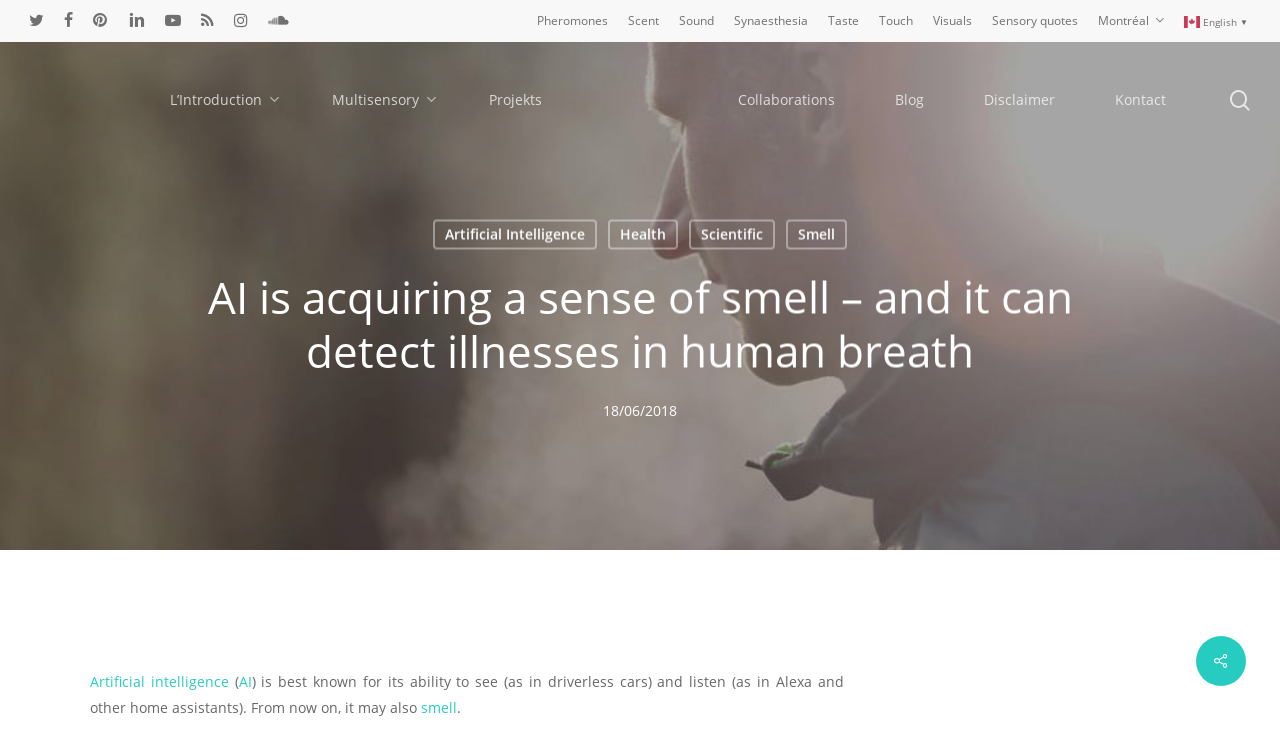

--- FILE ---
content_type: text/html; charset=UTF-8
request_url: http://msensory.com/ai-is-acquiring-a-sense-of-smell-and-it-can-detect-illnesses-in-human-breath/
body_size: 120887
content:
<!doctype html>
<html lang="en-CA" class="no-js">
<head>
	<meta charset="UTF-8">
	<meta name="viewport" content="width=device-width, initial-scale=1, maximum-scale=1, user-scalable=0" /><link rel="shortcut icon" href="http://msensory.com/wp-content/uploads/2019/04/msensory-favicon-larger.gif" /><title>AI is acquiring a sense of smell – and it can detect illnesses in human breath &#8211; msensory</title>
<meta name='robots' content='max-image-preview:large' />
<link rel="alternate" type="application/rss+xml" title="msensory &raquo; Feed" href="http://msensory.com/feed/" />
<link rel="alternate" type="application/rss+xml" title="msensory &raquo; Comments Feed" href="http://msensory.com/comments/feed/" />
<link rel="alternate" title="oEmbed (JSON)" type="application/json+oembed" href="http://msensory.com/wp-json/oembed/1.0/embed?url=http%3A%2F%2Fmsensory.com%2Fai-is-acquiring-a-sense-of-smell-and-it-can-detect-illnesses-in-human-breath%2F" />
<link rel="alternate" title="oEmbed (XML)" type="text/xml+oembed" href="http://msensory.com/wp-json/oembed/1.0/embed?url=http%3A%2F%2Fmsensory.com%2Fai-is-acquiring-a-sense-of-smell-and-it-can-detect-illnesses-in-human-breath%2F&#038;format=xml" />
<style id='wp-img-auto-sizes-contain-inline-css' type='text/css'>
img:is([sizes=auto i],[sizes^="auto," i]){contain-intrinsic-size:3000px 1500px}
/*# sourceURL=wp-img-auto-sizes-contain-inline-css */
</style>
<style id='wp-emoji-styles-inline-css' type='text/css'>

	img.wp-smiley, img.emoji {
		display: inline !important;
		border: none !important;
		box-shadow: none !important;
		height: 1em !important;
		width: 1em !important;
		margin: 0 0.07em !important;
		vertical-align: -0.1em !important;
		background: none !important;
		padding: 0 !important;
	}
/*# sourceURL=wp-emoji-styles-inline-css */
</style>
<style id='wp-block-library-inline-css' type='text/css'>
:root{--wp-block-synced-color:#7a00df;--wp-block-synced-color--rgb:122,0,223;--wp-bound-block-color:var(--wp-block-synced-color);--wp-editor-canvas-background:#ddd;--wp-admin-theme-color:#007cba;--wp-admin-theme-color--rgb:0,124,186;--wp-admin-theme-color-darker-10:#006ba1;--wp-admin-theme-color-darker-10--rgb:0,107,160.5;--wp-admin-theme-color-darker-20:#005a87;--wp-admin-theme-color-darker-20--rgb:0,90,135;--wp-admin-border-width-focus:2px}@media (min-resolution:192dpi){:root{--wp-admin-border-width-focus:1.5px}}.wp-element-button{cursor:pointer}:root .has-very-light-gray-background-color{background-color:#eee}:root .has-very-dark-gray-background-color{background-color:#313131}:root .has-very-light-gray-color{color:#eee}:root .has-very-dark-gray-color{color:#313131}:root .has-vivid-green-cyan-to-vivid-cyan-blue-gradient-background{background:linear-gradient(135deg,#00d084,#0693e3)}:root .has-purple-crush-gradient-background{background:linear-gradient(135deg,#34e2e4,#4721fb 50%,#ab1dfe)}:root .has-hazy-dawn-gradient-background{background:linear-gradient(135deg,#faaca8,#dad0ec)}:root .has-subdued-olive-gradient-background{background:linear-gradient(135deg,#fafae1,#67a671)}:root .has-atomic-cream-gradient-background{background:linear-gradient(135deg,#fdd79a,#004a59)}:root .has-nightshade-gradient-background{background:linear-gradient(135deg,#330968,#31cdcf)}:root .has-midnight-gradient-background{background:linear-gradient(135deg,#020381,#2874fc)}:root{--wp--preset--font-size--normal:16px;--wp--preset--font-size--huge:42px}.has-regular-font-size{font-size:1em}.has-larger-font-size{font-size:2.625em}.has-normal-font-size{font-size:var(--wp--preset--font-size--normal)}.has-huge-font-size{font-size:var(--wp--preset--font-size--huge)}.has-text-align-center{text-align:center}.has-text-align-left{text-align:left}.has-text-align-right{text-align:right}.has-fit-text{white-space:nowrap!important}#end-resizable-editor-section{display:none}.aligncenter{clear:both}.items-justified-left{justify-content:flex-start}.items-justified-center{justify-content:center}.items-justified-right{justify-content:flex-end}.items-justified-space-between{justify-content:space-between}.screen-reader-text{border:0;clip-path:inset(50%);height:1px;margin:-1px;overflow:hidden;padding:0;position:absolute;width:1px;word-wrap:normal!important}.screen-reader-text:focus{background-color:#ddd;clip-path:none;color:#444;display:block;font-size:1em;height:auto;left:5px;line-height:normal;padding:15px 23px 14px;text-decoration:none;top:5px;width:auto;z-index:100000}html :where(.has-border-color){border-style:solid}html :where([style*=border-top-color]){border-top-style:solid}html :where([style*=border-right-color]){border-right-style:solid}html :where([style*=border-bottom-color]){border-bottom-style:solid}html :where([style*=border-left-color]){border-left-style:solid}html :where([style*=border-width]){border-style:solid}html :where([style*=border-top-width]){border-top-style:solid}html :where([style*=border-right-width]){border-right-style:solid}html :where([style*=border-bottom-width]){border-bottom-style:solid}html :where([style*=border-left-width]){border-left-style:solid}html :where(img[class*=wp-image-]){height:auto;max-width:100%}:where(figure){margin:0 0 1em}html :where(.is-position-sticky){--wp-admin--admin-bar--position-offset:var(--wp-admin--admin-bar--height,0px)}@media screen and (max-width:600px){html :where(.is-position-sticky){--wp-admin--admin-bar--position-offset:0px}}

/*# sourceURL=wp-block-library-inline-css */
</style><style id='global-styles-inline-css' type='text/css'>
:root{--wp--preset--aspect-ratio--square: 1;--wp--preset--aspect-ratio--4-3: 4/3;--wp--preset--aspect-ratio--3-4: 3/4;--wp--preset--aspect-ratio--3-2: 3/2;--wp--preset--aspect-ratio--2-3: 2/3;--wp--preset--aspect-ratio--16-9: 16/9;--wp--preset--aspect-ratio--9-16: 9/16;--wp--preset--color--black: #000000;--wp--preset--color--cyan-bluish-gray: #abb8c3;--wp--preset--color--white: #ffffff;--wp--preset--color--pale-pink: #f78da7;--wp--preset--color--vivid-red: #cf2e2e;--wp--preset--color--luminous-vivid-orange: #ff6900;--wp--preset--color--luminous-vivid-amber: #fcb900;--wp--preset--color--light-green-cyan: #7bdcb5;--wp--preset--color--vivid-green-cyan: #00d084;--wp--preset--color--pale-cyan-blue: #8ed1fc;--wp--preset--color--vivid-cyan-blue: #0693e3;--wp--preset--color--vivid-purple: #9b51e0;--wp--preset--gradient--vivid-cyan-blue-to-vivid-purple: linear-gradient(135deg,rgb(6,147,227) 0%,rgb(155,81,224) 100%);--wp--preset--gradient--light-green-cyan-to-vivid-green-cyan: linear-gradient(135deg,rgb(122,220,180) 0%,rgb(0,208,130) 100%);--wp--preset--gradient--luminous-vivid-amber-to-luminous-vivid-orange: linear-gradient(135deg,rgb(252,185,0) 0%,rgb(255,105,0) 100%);--wp--preset--gradient--luminous-vivid-orange-to-vivid-red: linear-gradient(135deg,rgb(255,105,0) 0%,rgb(207,46,46) 100%);--wp--preset--gradient--very-light-gray-to-cyan-bluish-gray: linear-gradient(135deg,rgb(238,238,238) 0%,rgb(169,184,195) 100%);--wp--preset--gradient--cool-to-warm-spectrum: linear-gradient(135deg,rgb(74,234,220) 0%,rgb(151,120,209) 20%,rgb(207,42,186) 40%,rgb(238,44,130) 60%,rgb(251,105,98) 80%,rgb(254,248,76) 100%);--wp--preset--gradient--blush-light-purple: linear-gradient(135deg,rgb(255,206,236) 0%,rgb(152,150,240) 100%);--wp--preset--gradient--blush-bordeaux: linear-gradient(135deg,rgb(254,205,165) 0%,rgb(254,45,45) 50%,rgb(107,0,62) 100%);--wp--preset--gradient--luminous-dusk: linear-gradient(135deg,rgb(255,203,112) 0%,rgb(199,81,192) 50%,rgb(65,88,208) 100%);--wp--preset--gradient--pale-ocean: linear-gradient(135deg,rgb(255,245,203) 0%,rgb(182,227,212) 50%,rgb(51,167,181) 100%);--wp--preset--gradient--electric-grass: linear-gradient(135deg,rgb(202,248,128) 0%,rgb(113,206,126) 100%);--wp--preset--gradient--midnight: linear-gradient(135deg,rgb(2,3,129) 0%,rgb(40,116,252) 100%);--wp--preset--font-size--small: 13px;--wp--preset--font-size--medium: 20px;--wp--preset--font-size--large: 36px;--wp--preset--font-size--x-large: 42px;--wp--preset--spacing--20: 0.44rem;--wp--preset--spacing--30: 0.67rem;--wp--preset--spacing--40: 1rem;--wp--preset--spacing--50: 1.5rem;--wp--preset--spacing--60: 2.25rem;--wp--preset--spacing--70: 3.38rem;--wp--preset--spacing--80: 5.06rem;--wp--preset--shadow--natural: 6px 6px 9px rgba(0, 0, 0, 0.2);--wp--preset--shadow--deep: 12px 12px 50px rgba(0, 0, 0, 0.4);--wp--preset--shadow--sharp: 6px 6px 0px rgba(0, 0, 0, 0.2);--wp--preset--shadow--outlined: 6px 6px 0px -3px rgb(255, 255, 255), 6px 6px rgb(0, 0, 0);--wp--preset--shadow--crisp: 6px 6px 0px rgb(0, 0, 0);}:where(.is-layout-flex){gap: 0.5em;}:where(.is-layout-grid){gap: 0.5em;}body .is-layout-flex{display: flex;}.is-layout-flex{flex-wrap: wrap;align-items: center;}.is-layout-flex > :is(*, div){margin: 0;}body .is-layout-grid{display: grid;}.is-layout-grid > :is(*, div){margin: 0;}:where(.wp-block-columns.is-layout-flex){gap: 2em;}:where(.wp-block-columns.is-layout-grid){gap: 2em;}:where(.wp-block-post-template.is-layout-flex){gap: 1.25em;}:where(.wp-block-post-template.is-layout-grid){gap: 1.25em;}.has-black-color{color: var(--wp--preset--color--black) !important;}.has-cyan-bluish-gray-color{color: var(--wp--preset--color--cyan-bluish-gray) !important;}.has-white-color{color: var(--wp--preset--color--white) !important;}.has-pale-pink-color{color: var(--wp--preset--color--pale-pink) !important;}.has-vivid-red-color{color: var(--wp--preset--color--vivid-red) !important;}.has-luminous-vivid-orange-color{color: var(--wp--preset--color--luminous-vivid-orange) !important;}.has-luminous-vivid-amber-color{color: var(--wp--preset--color--luminous-vivid-amber) !important;}.has-light-green-cyan-color{color: var(--wp--preset--color--light-green-cyan) !important;}.has-vivid-green-cyan-color{color: var(--wp--preset--color--vivid-green-cyan) !important;}.has-pale-cyan-blue-color{color: var(--wp--preset--color--pale-cyan-blue) !important;}.has-vivid-cyan-blue-color{color: var(--wp--preset--color--vivid-cyan-blue) !important;}.has-vivid-purple-color{color: var(--wp--preset--color--vivid-purple) !important;}.has-black-background-color{background-color: var(--wp--preset--color--black) !important;}.has-cyan-bluish-gray-background-color{background-color: var(--wp--preset--color--cyan-bluish-gray) !important;}.has-white-background-color{background-color: var(--wp--preset--color--white) !important;}.has-pale-pink-background-color{background-color: var(--wp--preset--color--pale-pink) !important;}.has-vivid-red-background-color{background-color: var(--wp--preset--color--vivid-red) !important;}.has-luminous-vivid-orange-background-color{background-color: var(--wp--preset--color--luminous-vivid-orange) !important;}.has-luminous-vivid-amber-background-color{background-color: var(--wp--preset--color--luminous-vivid-amber) !important;}.has-light-green-cyan-background-color{background-color: var(--wp--preset--color--light-green-cyan) !important;}.has-vivid-green-cyan-background-color{background-color: var(--wp--preset--color--vivid-green-cyan) !important;}.has-pale-cyan-blue-background-color{background-color: var(--wp--preset--color--pale-cyan-blue) !important;}.has-vivid-cyan-blue-background-color{background-color: var(--wp--preset--color--vivid-cyan-blue) !important;}.has-vivid-purple-background-color{background-color: var(--wp--preset--color--vivid-purple) !important;}.has-black-border-color{border-color: var(--wp--preset--color--black) !important;}.has-cyan-bluish-gray-border-color{border-color: var(--wp--preset--color--cyan-bluish-gray) !important;}.has-white-border-color{border-color: var(--wp--preset--color--white) !important;}.has-pale-pink-border-color{border-color: var(--wp--preset--color--pale-pink) !important;}.has-vivid-red-border-color{border-color: var(--wp--preset--color--vivid-red) !important;}.has-luminous-vivid-orange-border-color{border-color: var(--wp--preset--color--luminous-vivid-orange) !important;}.has-luminous-vivid-amber-border-color{border-color: var(--wp--preset--color--luminous-vivid-amber) !important;}.has-light-green-cyan-border-color{border-color: var(--wp--preset--color--light-green-cyan) !important;}.has-vivid-green-cyan-border-color{border-color: var(--wp--preset--color--vivid-green-cyan) !important;}.has-pale-cyan-blue-border-color{border-color: var(--wp--preset--color--pale-cyan-blue) !important;}.has-vivid-cyan-blue-border-color{border-color: var(--wp--preset--color--vivid-cyan-blue) !important;}.has-vivid-purple-border-color{border-color: var(--wp--preset--color--vivid-purple) !important;}.has-vivid-cyan-blue-to-vivid-purple-gradient-background{background: var(--wp--preset--gradient--vivid-cyan-blue-to-vivid-purple) !important;}.has-light-green-cyan-to-vivid-green-cyan-gradient-background{background: var(--wp--preset--gradient--light-green-cyan-to-vivid-green-cyan) !important;}.has-luminous-vivid-amber-to-luminous-vivid-orange-gradient-background{background: var(--wp--preset--gradient--luminous-vivid-amber-to-luminous-vivid-orange) !important;}.has-luminous-vivid-orange-to-vivid-red-gradient-background{background: var(--wp--preset--gradient--luminous-vivid-orange-to-vivid-red) !important;}.has-very-light-gray-to-cyan-bluish-gray-gradient-background{background: var(--wp--preset--gradient--very-light-gray-to-cyan-bluish-gray) !important;}.has-cool-to-warm-spectrum-gradient-background{background: var(--wp--preset--gradient--cool-to-warm-spectrum) !important;}.has-blush-light-purple-gradient-background{background: var(--wp--preset--gradient--blush-light-purple) !important;}.has-blush-bordeaux-gradient-background{background: var(--wp--preset--gradient--blush-bordeaux) !important;}.has-luminous-dusk-gradient-background{background: var(--wp--preset--gradient--luminous-dusk) !important;}.has-pale-ocean-gradient-background{background: var(--wp--preset--gradient--pale-ocean) !important;}.has-electric-grass-gradient-background{background: var(--wp--preset--gradient--electric-grass) !important;}.has-midnight-gradient-background{background: var(--wp--preset--gradient--midnight) !important;}.has-small-font-size{font-size: var(--wp--preset--font-size--small) !important;}.has-medium-font-size{font-size: var(--wp--preset--font-size--medium) !important;}.has-large-font-size{font-size: var(--wp--preset--font-size--large) !important;}.has-x-large-font-size{font-size: var(--wp--preset--font-size--x-large) !important;}
/*# sourceURL=global-styles-inline-css */
</style>

<style id='classic-theme-styles-inline-css' type='text/css'>
/*! This file is auto-generated */
.wp-block-button__link{color:#fff;background-color:#32373c;border-radius:9999px;box-shadow:none;text-decoration:none;padding:calc(.667em + 2px) calc(1.333em + 2px);font-size:1.125em}.wp-block-file__button{background:#32373c;color:#fff;text-decoration:none}
/*# sourceURL=/wp-includes/css/classic-themes.min.css */
</style>
<link rel='stylesheet' id='my-style-css' href='http://msensory.com/wp-content/plugins/cardoza-3d-tag-cloud//public/css/cardoza3dtagcloud.css?ver=6.9' type='text/css' media='all' />
<link rel='stylesheet' id='salient-social-css' href='http://msensory.com/wp-content/plugins/salient-social/css/style.css?ver=1.2.2' type='text/css' media='all' />
<style id='salient-social-inline-css' type='text/css'>

  .sharing-default-minimal .nectar-love.loved,
  body .nectar-social[data-color-override="override"].fixed > a:before, 
  body .nectar-social[data-color-override="override"].fixed .nectar-social-inner a,
  .sharing-default-minimal .nectar-social[data-color-override="override"] .nectar-social-inner a:hover,
  .nectar-social.vertical[data-color-override="override"] .nectar-social-inner a:hover {
    background-color: #27ccc0;
  }
  .nectar-social.hover .nectar-love.loved,
  .nectar-social.hover > .nectar-love-button a:hover,
  .nectar-social[data-color-override="override"].hover > div a:hover,
  #single-below-header .nectar-social[data-color-override="override"].hover > div a:hover,
  .nectar-social[data-color-override="override"].hover .share-btn:hover,
  .sharing-default-minimal .nectar-social[data-color-override="override"] .nectar-social-inner a {
    border-color: #27ccc0;
  }
  #single-below-header .nectar-social.hover .nectar-love.loved i,
  #single-below-header .nectar-social.hover[data-color-override="override"] a:hover,
  #single-below-header .nectar-social.hover[data-color-override="override"] a:hover i,
  #single-below-header .nectar-social.hover .nectar-love-button a:hover i,
  .nectar-love:hover i,
  .hover .nectar-love:hover .total_loves,
  .nectar-love.loved i,
  .nectar-social.hover .nectar-love.loved .total_loves,
  .nectar-social.hover .share-btn:hover, 
  .nectar-social[data-color-override="override"].hover .nectar-social-inner a:hover,
  .nectar-social[data-color-override="override"].hover > div:hover span,
  .sharing-default-minimal .nectar-social[data-color-override="override"] .nectar-social-inner a:not(:hover) i,
  .sharing-default-minimal .nectar-social[data-color-override="override"] .nectar-social-inner a:not(:hover) {
    color: #27ccc0;
  }
/*# sourceURL=salient-social-inline-css */
</style>
<link rel='stylesheet' id='quotescollection-css' href='http://msensory.com/wp-content/plugins/quotes-collection/css/quotes-collection.css?ver=2.5.2' type='text/css' media='all' />
<link rel='stylesheet' id='font-awesome-css' href='http://msensory.com/wp-content/themes/salient/css/font-awesome-legacy.min.css?ver=4.7.1' type='text/css' media='all' />
<link rel='stylesheet' id='salient-grid-system-css' href='http://msensory.com/wp-content/themes/salient/css/build/grid-system.css?ver=15.0' type='text/css' media='all' />
<link rel='stylesheet' id='main-styles-css' href='http://msensory.com/wp-content/themes/salient/css/build/style.css?ver=15.0' type='text/css' media='all' />
<style id='main-styles-inline-css' type='text/css'>

		@font-face{
		     font-family:'Open Sans';
		     src:url('http://msensory.com/wp-content/themes/salient/css/fonts/OpenSans-Light.woff') format('woff');
		     font-weight:300;
		     font-style:normal; 
		}
		 @font-face{
		     font-family:'Open Sans';
		     src:url('http://msensory.com/wp-content/themes/salient/css/fonts/OpenSans-Regular.woff') format('woff');
		     font-weight:400;
		     font-style:normal; 
		}
		 @font-face{
		     font-family:'Open Sans';
		     src:url('http://msensory.com/wp-content/themes/salient/css/fonts/OpenSans-SemiBold.woff') format('woff');
		     font-weight:600;
		     font-style:normal; 
		}
		 @font-face{
		     font-family:'Open Sans';
		     src:url('http://msensory.com/wp-content/themes/salient/css/fonts/OpenSans-Bold.woff') format('woff');
		     font-weight:700;
		     font-style:normal; 
		}
html:not(.page-trans-loaded) { background-color: #ffffff; }
/*# sourceURL=main-styles-inline-css */
</style>
<link rel='stylesheet' id='nectar-header-layout-centered-logo-between-menu-css' href='http://msensory.com/wp-content/themes/salient/css/build/header/header-layout-centered-logo-between-menu.css?ver=15.0' type='text/css' media='all' />
<link rel='stylesheet' id='nectar-header-secondary-nav-css' href='http://msensory.com/wp-content/themes/salient/css/build/header/header-secondary-nav.css?ver=15.0' type='text/css' media='all' />
<link rel='stylesheet' id='nectar-single-styles-css' href='http://msensory.com/wp-content/themes/salient/css/build/single.css?ver=15.0' type='text/css' media='all' />
<link rel='stylesheet' id='nectar-element-recent-posts-css' href='http://msensory.com/wp-content/themes/salient/css/build/elements/element-recent-posts.css?ver=15.0' type='text/css' media='all' />
<link rel='stylesheet' id='nectar-blog-masonry-core-css' href='http://msensory.com/wp-content/themes/salient/css/build/blog/masonry-core.css?ver=15.0' type='text/css' media='all' />
<link rel='stylesheet' id='nectar-blog-masonry-classic-enhanced-css' href='http://msensory.com/wp-content/themes/salient/css/build/blog/masonry-classic-enhanced.css?ver=15.0' type='text/css' media='all' />
<link rel='stylesheet' id='responsive-css' href='http://msensory.com/wp-content/themes/salient/css/build/responsive.css?ver=15.0' type='text/css' media='all' />
<link rel='stylesheet' id='skin-material-css' href='http://msensory.com/wp-content/themes/salient/css/build/skin-material.css?ver=15.0' type='text/css' media='all' />
<link rel='stylesheet' id='salient-wp-menu-dynamic-css' href='http://msensory.com/wp-content/uploads/salient/menu-dynamic.css?ver=3229' type='text/css' media='all' />
<link rel='stylesheet' id='dynamic-css-css' href='http://msensory.com/wp-content/themes/salient/css/salient-dynamic-styles.css?ver=17773' type='text/css' media='all' />
<style id='dynamic-css-inline-css' type='text/css'>
#page-header-bg[data-post-hs="default_minimal"] .inner-wrap{text-align:center}#page-header-bg[data-post-hs="default_minimal"] .inner-wrap >a,.material #page-header-bg.fullscreen-header .inner-wrap >a{color:#fff;font-weight:600;border:2px solid rgba(255,255,255,0.4);padding:4px 10px;margin:5px 6px 0 5px;display:inline-block;transition:all 0.2s ease;-webkit-transition:all 0.2s ease;font-size:14px;line-height:18px}body.material #page-header-bg.fullscreen-header .inner-wrap >a{margin-bottom:15px;}body.material #page-header-bg.fullscreen-header .inner-wrap >a{border:none;padding:6px 10px}body[data-button-style^="rounded"] #page-header-bg[data-post-hs="default_minimal"] .inner-wrap >a,body[data-button-style^="rounded"].material #page-header-bg.fullscreen-header .inner-wrap >a{border-radius:100px}body.single [data-post-hs="default_minimal"] #single-below-header span,body.single .heading-title[data-header-style="default_minimal"] #single-below-header span{line-height:14px;}#page-header-bg[data-post-hs="default_minimal"] #single-below-header{text-align:center;position:relative;z-index:100}#page-header-bg[data-post-hs="default_minimal"] #single-below-header span{float:none;display:inline-block}#page-header-bg[data-post-hs="default_minimal"] .inner-wrap >a:hover,#page-header-bg[data-post-hs="default_minimal"] .inner-wrap >a:focus{border-color:transparent}#page-header-bg.fullscreen-header .avatar,#page-header-bg[data-post-hs="default_minimal"] .avatar{border-radius:100%}#page-header-bg.fullscreen-header .meta-author span,#page-header-bg[data-post-hs="default_minimal"] .meta-author span{display:block}#page-header-bg.fullscreen-header .meta-author img{margin-bottom:0;height:50px;width:auto}#page-header-bg[data-post-hs="default_minimal"] .meta-author img{margin-bottom:0;height:40px;width:auto}#page-header-bg[data-post-hs="default_minimal"] .author-section{position:absolute;bottom:30px}#page-header-bg.fullscreen-header .meta-author,#page-header-bg[data-post-hs="default_minimal"] .meta-author{font-size:18px}#page-header-bg.fullscreen-header .author-section .meta-date,#page-header-bg[data-post-hs="default_minimal"] .author-section .meta-date{font-size:12px;color:rgba(255,255,255,0.8)}#page-header-bg.fullscreen-header .author-section .meta-date i{font-size:12px}#page-header-bg[data-post-hs="default_minimal"] .author-section .meta-date i{font-size:11px;line-height:14px}#page-header-bg[data-post-hs="default_minimal"] .author-section .avatar-post-info{position:relative;top:-5px}#page-header-bg.fullscreen-header .author-section a,#page-header-bg[data-post-hs="default_minimal"] .author-section a{display:block;margin-bottom:-2px}#page-header-bg[data-post-hs="default_minimal"] .author-section a{font-size:14px;line-height:14px}#page-header-bg.fullscreen-header .author-section a:hover,#page-header-bg[data-post-hs="default_minimal"] .author-section a:hover{color:rgba(255,255,255,0.85)!important}#page-header-bg.fullscreen-header .author-section,#page-header-bg[data-post-hs="default_minimal"] .author-section{width:100%;z-index:10;text-align:center}#page-header-bg.fullscreen-header .author-section{margin-top:25px;}#page-header-bg.fullscreen-header .author-section span,#page-header-bg[data-post-hs="default_minimal"] .author-section span{padding-left:0;line-height:20px;font-size:20px}#page-header-bg.fullscreen-header .author-section .avatar-post-info,#page-header-bg[data-post-hs="default_minimal"] .author-section .avatar-post-info{margin-left:10px}#page-header-bg.fullscreen-header .author-section .avatar-post-info,#page-header-bg.fullscreen-header .author-section .meta-author,#page-header-bg[data-post-hs="default_minimal"] .author-section .avatar-post-info,#page-header-bg[data-post-hs="default_minimal"] .author-section .meta-author{text-align:left;display:inline-block;top:9px}@media only screen and (min-width :690px) and (max-width :999px){body.single-post #page-header-bg[data-post-hs="default_minimal"]{padding-top:10%;padding-bottom:10%;}}@media only screen and (max-width :690px){#ajax-content-wrap #page-header-bg[data-post-hs="default_minimal"] #single-below-header span:not(.rich-snippet-hidden),#ajax-content-wrap .row.heading-title[data-header-style="default_minimal"] .col.section-title span.meta-category{display:inline-block;}.container-wrap[data-remove-post-comment-number="0"][data-remove-post-author="0"][data-remove-post-date="0"] .heading-title[data-header-style="default_minimal"] #single-below-header > span,#page-header-bg[data-post-hs="default_minimal"] .span_6[data-remove-post-comment-number="0"][data-remove-post-author="0"][data-remove-post-date="0"] #single-below-header > span{padding:0 8px;}.container-wrap[data-remove-post-comment-number="0"][data-remove-post-author="0"][data-remove-post-date="0"] .heading-title[data-header-style="default_minimal"] #single-below-header span,#page-header-bg[data-post-hs="default_minimal"] .span_6[data-remove-post-comment-number="0"][data-remove-post-author="0"][data-remove-post-date="0"] #single-below-header span{font-size:13px;line-height:10px;}.material #page-header-bg.fullscreen-header .author-section{margin-top:5px;}#page-header-bg.fullscreen-header .author-section{bottom:20px;}#page-header-bg.fullscreen-header .author-section .meta-date:not(.updated){margin-top:-4px;display:block;}#page-header-bg.fullscreen-header .author-section .avatar-post-info{margin:10px 0 0 0;}}#page-header-bg h1,#page-header-bg .subheader,.nectar-box-roll .overlaid-content h1,.nectar-box-roll .overlaid-content .subheader,#page-header-bg #portfolio-nav a i,body .section-title #portfolio-nav a:hover i,.page-header-no-bg h1,.page-header-no-bg span,#page-header-bg #portfolio-nav a i,#page-header-bg span,#page-header-bg #single-below-header a:hover,#page-header-bg #single-below-header a:focus,#page-header-bg.fullscreen-header .author-section a{color:#ffffff!important;}body #page-header-bg .pinterest-share i,body #page-header-bg .facebook-share i,body #page-header-bg .linkedin-share i,body #page-header-bg .twitter-share i,body #page-header-bg .google-plus-share i,body #page-header-bg .icon-salient-heart,body #page-header-bg .icon-salient-heart-2{color:#ffffff;}#page-header-bg[data-post-hs="default_minimal"] .inner-wrap > a:not(:hover){color:#ffffff;border-color:rgba(255,255,255,0.4);}.single #page-header-bg #single-below-header > span{border-color:rgba(255,255,255,0.4);}body .section-title #portfolio-nav a:hover i{opacity:0.75;}.single #page-header-bg .blog-title #single-meta .nectar-social.hover > div a,.single #page-header-bg .blog-title #single-meta > div a,.single #page-header-bg .blog-title #single-meta ul .n-shortcode a,#page-header-bg .blog-title #single-meta .nectar-social.hover .share-btn{border-color:rgba(255,255,255,0.4);}.single #page-header-bg .blog-title #single-meta .nectar-social.hover > div a:hover,#page-header-bg .blog-title #single-meta .nectar-social.hover .share-btn:hover,.single #page-header-bg .blog-title #single-meta div > a:hover,.single #page-header-bg .blog-title #single-meta ul .n-shortcode a:hover,.single #page-header-bg .blog-title #single-meta ul li:not(.meta-share-count):hover > a{border-color:rgba(255,255,255,1);}.single #page-header-bg #single-meta div span,.single #page-header-bg #single-meta > div a,.single #page-header-bg #single-meta > div i{color:#ffffff!important;}.single #page-header-bg #single-meta ul .meta-share-count .nectar-social a i{color:rgba(255,255,255,0.7)!important;}.single #page-header-bg #single-meta ul .meta-share-count .nectar-social a:hover i{color:rgba(255,255,255,1)!important;}.no-rgba #header-space{display:none;}@media only screen and (max-width:999px){body #header-space[data-header-mobile-fixed="1"]{display:none;}#header-outer[data-mobile-fixed="false"]{position:absolute;}}@media only screen and (max-width:999px){body:not(.nectar-no-flex-height) #header-space[data-secondary-header-display="full"]:not([data-header-mobile-fixed="false"]){display:block!important;margin-bottom:-50px;}#header-space[data-secondary-header-display="full"][data-header-mobile-fixed="false"]{display:none;}}@media only screen and (min-width:1000px){#header-space{display:none;}.nectar-slider-wrap.first-section,.parallax_slider_outer.first-section,.full-width-content.first-section,.parallax_slider_outer.first-section .swiper-slide .content,.nectar-slider-wrap.first-section .swiper-slide .content,#page-header-bg,.nder-page-header,#page-header-wrap,.full-width-section.first-section{margin-top:0!important;}body #page-header-bg,body #page-header-wrap{height:158px;}body #search-outer{z-index:100000;}}@media only screen and (min-width:1000px){#page-header-wrap.fullscreen-header,#page-header-wrap.fullscreen-header #page-header-bg,html:not(.nectar-box-roll-loaded) .nectar-box-roll > #page-header-bg.fullscreen-header,.nectar_fullscreen_zoom_recent_projects,#nectar_fullscreen_rows:not(.afterLoaded) > div{height:100vh;}.wpb_row.vc_row-o-full-height.top-level,.wpb_row.vc_row-o-full-height.top-level > .col.span_12{min-height:100vh;}#page-header-bg[data-alignment-v="middle"] .span_6 .inner-wrap,#page-header-bg[data-alignment-v="top"] .span_6 .inner-wrap{padding-top:88px;}.nectar-slider-wrap[data-fullscreen="true"]:not(.loaded),.nectar-slider-wrap[data-fullscreen="true"]:not(.loaded) .swiper-container{height:calc(100vh + 2px)!important;}.admin-bar .nectar-slider-wrap[data-fullscreen="true"]:not(.loaded),.admin-bar .nectar-slider-wrap[data-fullscreen="true"]:not(.loaded) .swiper-container{height:calc(100vh - 30px)!important;}}@media only screen and (max-width:999px){#page-header-bg[data-alignment-v="middle"]:not(.fullscreen-header) .span_6 .inner-wrap,#page-header-bg[data-alignment-v="top"] .span_6 .inner-wrap{padding-top:34px;}.vc_row.top-level.full-width-section:not(.full-width-ns) > .span_12,#page-header-bg[data-alignment-v="bottom"] .span_6 .inner-wrap{padding-top:24px;}}@media only screen and (max-width:690px){.vc_row.top-level.full-width-section:not(.full-width-ns) > .span_12{padding-top:34px;}.vc_row.top-level.full-width-content .nectar-recent-posts-single_featured .recent-post-container > .inner-wrap{padding-top:24px;}}@media only screen and (max-width:999px) and (min-width:690px){#page-header-bg[data-alignment-v="middle"]:not(.fullscreen-header) .span_6 .inner-wrap,#page-header-bg[data-alignment-v="top"] .span_6 .inner-wrap,.vc_row.top-level.full-width-section:not(.full-width-ns) > .span_12{padding-top:74px;}}@media only screen and (max-width:999px){.full-width-ns .nectar-slider-wrap .swiper-slide[data-y-pos="middle"] .content,.full-width-ns .nectar-slider-wrap .swiper-slide[data-y-pos="top"] .content{padding-top:30px;}}@media only screen and (max-width:999px){.using-mobile-browser #nectar_fullscreen_rows:not(.afterLoaded):not([data-mobile-disable="on"]) > div{height:calc(100vh - 76px);}.using-mobile-browser .wpb_row.vc_row-o-full-height.top-level,.using-mobile-browser .wpb_row.vc_row-o-full-height.top-level > .col.span_12,[data-permanent-transparent="1"].using-mobile-browser .wpb_row.vc_row-o-full-height.top-level,[data-permanent-transparent="1"].using-mobile-browser .wpb_row.vc_row-o-full-height.top-level > .col.span_12{min-height:calc(100vh - 76px);}html:not(.nectar-box-roll-loaded) .nectar-box-roll > #page-header-bg.fullscreen-header,.nectar_fullscreen_zoom_recent_projects,.nectar-slider-wrap[data-fullscreen="true"]:not(.loaded),.nectar-slider-wrap[data-fullscreen="true"]:not(.loaded) .swiper-container,#nectar_fullscreen_rows:not(.afterLoaded):not([data-mobile-disable="on"]) > div{height:calc(100vh - 1px);}.wpb_row.vc_row-o-full-height.top-level,.wpb_row.vc_row-o-full-height.top-level > .col.span_12{min-height:calc(100vh - 1px);}body[data-transparent-header="false"] #ajax-content-wrap.no-scroll{min-height:calc(100vh - 1px);height:calc(100vh - 1px);}}.screen-reader-text,.nectar-skip-to-content:not(:focus){border:0;clip:rect(1px,1px,1px,1px);clip-path:inset(50%);height:1px;margin:-1px;overflow:hidden;padding:0;position:absolute!important;width:1px;word-wrap:normal!important;}.row .col img:not([srcset]){width:auto;}.row .col img.img-with-animation.nectar-lazy:not([srcset]){width:100%;}
/*# sourceURL=dynamic-css-inline-css */
</style>
<link rel='stylesheet' id='__EPYT__style-css' href='http://msensory.com/wp-content/plugins/youtube-embed-plus/styles/ytprefs.min.css?ver=14.2.3.2' type='text/css' media='all' />
<style id='__EPYT__style-inline-css' type='text/css'>

                .epyt-gallery-thumb {
                        width: 33.333%;
                }
                
/*# sourceURL=__EPYT__style-inline-css */
</style>
<script type="text/javascript" src="http://msensory.com/wp-includes/js/jquery/jquery.min.js?ver=3.7.1" id="jquery-core-js"></script>
<script type="text/javascript" src="http://msensory.com/wp-includes/js/jquery/jquery-migrate.min.js?ver=3.4.1" id="jquery-migrate-js"></script>
<script type="text/javascript" src="http://msensory.com/wp-content/plugins/cardoza-3d-tag-cloud/jquery.tagcanvas.min.js?ver=6.9" id="tag_handle-js"></script>
<script type="text/javascript" id="quotescollection-js-extra">
/* <![CDATA[ */
var quotescollectionAjax = {"ajaxUrl":"http://msensory.com/wp-admin/admin-ajax.php","nonce":"72a3d9e8d2","nextQuote":"Next multisensory quote \u00bb","loading":"Loading...","error":"Error getting quote","autoRefreshMax":"20","autoRefreshCount":"0"};
//# sourceURL=quotescollection-js-extra
/* ]]> */
</script>
<script type="text/javascript" src="http://msensory.com/wp-content/plugins/quotes-collection/js/quotes-collection.js?ver=2.5.2" id="quotescollection-js"></script>
<script type="text/javascript" id="__ytprefs__-js-extra">
/* <![CDATA[ */
var _EPYT_ = {"ajaxurl":"http://msensory.com/wp-admin/admin-ajax.php","security":"b86bbe0d18","gallery_scrolloffset":"20","eppathtoscripts":"http://msensory.com/wp-content/plugins/youtube-embed-plus/scripts/","eppath":"http://msensory.com/wp-content/plugins/youtube-embed-plus/","epresponsiveselector":"[\"iframe.__youtube_prefs_widget__\"]","epdovol":"1","version":"14.2.3.2","evselector":"iframe.__youtube_prefs__[src], iframe[src*=\"youtube.com/embed/\"], iframe[src*=\"youtube-nocookie.com/embed/\"]","ajax_compat":"","maxres_facade":"eager","ytapi_load":"light","pause_others":"","stopMobileBuffer":"1","facade_mode":"","not_live_on_channel":""};
//# sourceURL=__ytprefs__-js-extra
/* ]]> */
</script>
<script type="text/javascript" src="http://msensory.com/wp-content/plugins/youtube-embed-plus/scripts/ytprefs.min.js?ver=14.2.3.2" id="__ytprefs__-js"></script>
<link rel="https://api.w.org/" href="http://msensory.com/wp-json/" /><link rel="alternate" title="JSON" type="application/json" href="http://msensory.com/wp-json/wp/v2/posts/5754" /><link rel="EditURI" type="application/rsd+xml" title="RSD" href="http://msensory.com/xmlrpc.php?rsd" />
<meta name="generator" content="WordPress 6.9" />
<link rel="canonical" href="http://msensory.com/ai-is-acquiring-a-sense-of-smell-and-it-can-detect-illnesses-in-human-breath/" />
<link rel='shortlink' href='http://msensory.com/?p=5754' />
	<script type="text/javascript">
		$j = jQuery.noConflict();
		$j(document).ready(function() {
			if(!$j('#myCanvas').tagcanvas({
				textColour: '#FFFFFF',
				outlineColour: '#282828',
				reverse: true,
				depth: 0.8,
				textFont: null,
				weight: true,
				maxSpeed: 0.05
			},'tags')) {
				$j('#myCanvasContainer').hide();
			}
		});
	</script>
	<link href="http://msensory.com/wp-content/plugins/ep-social-widget/style.css" type="text/css" rel="stylesheet" media="screen" /><script type="text/javascript">
	window._se_plugin_version = '8.1.9';
</script>
<script type="text/javascript"> var root = document.getElementsByTagName( "html" )[0]; root.setAttribute( "class", "js" ); </script><script>
  (function(i,s,o,g,r,a,m){i['GoogleAnalyticsObject']=r;i[r]=i[r]||function(){
  (i[r].q=i[r].q||[]).push(arguments)},i[r].l=1*new Date();a=s.createElement(o),
  m=s.getElementsByTagName(o)[0];a.async=1;a.src=g;m.parentNode.insertBefore(a,m)
  })(window,document,'script','//www.google-analytics.com/analytics.js','ga');

  ga('create', 'UA-54978438-1', 'auto');
  ga('send', 'pageview');

</script><meta name="generator" content="Powered by WPBakery Page Builder - drag and drop page builder for WordPress."/>
<link rel="icon" href="http://msensory.com/wp-content/uploads/2013/12/cropped-msensory-logo-6-32x32.jpg" sizes="32x32" />
<link rel="icon" href="http://msensory.com/wp-content/uploads/2013/12/cropped-msensory-logo-6-192x192.jpg" sizes="192x192" />
<link rel="apple-touch-icon" href="http://msensory.com/wp-content/uploads/2013/12/cropped-msensory-logo-6-180x180.jpg" />
<meta name="msapplication-TileImage" content="http://msensory.com/wp-content/uploads/2013/12/cropped-msensory-logo-6-270x270.jpg" />
<noscript><style> .wpb_animate_when_almost_visible { opacity: 1; }</style></noscript><link data-pagespeed-no-defer data-nowprocket data-wpacu-skip nitro-exclude data-no-optimize data-noptimize data-no-optimize="1" rel='stylesheet' id='main-styles-non-critical-css' href='http://msensory.com/wp-content/themes/salient/css/build/style-non-critical.css?ver=15.0' type='text/css' media='all' />
<link data-pagespeed-no-defer data-nowprocket data-wpacu-skip nitro-exclude data-no-optimize data-noptimize data-no-optimize="1" rel='stylesheet' id='fancyBox-css' href='http://msensory.com/wp-content/themes/salient/css/build/plugins/jquery.fancybox.css?ver=3.3.1' type='text/css' media='all' />
<link data-pagespeed-no-defer data-nowprocket data-wpacu-skip nitro-exclude data-no-optimize data-noptimize data-no-optimize="1" rel='stylesheet' id='nectar-ocm-core-css' href='http://msensory.com/wp-content/themes/salient/css/build/off-canvas/core.css?ver=15.0' type='text/css' media='all' />
<link data-pagespeed-no-defer data-nowprocket data-wpacu-skip nitro-exclude data-no-optimize data-noptimize data-no-optimize="1" rel='stylesheet' id='nectar-ocm-simple-css' href='http://msensory.com/wp-content/themes/salient/css/build/off-canvas/simple-dropdown.css?ver=15.0' type='text/css' media='all' />
</head><body class="wp-singular post-template-default single single-post postid-5754 single-format-standard wp-theme-salient nectar-auto-lightbox material wpb-js-composer js-comp-ver-6.9.0 vc_responsive" data-footer-reveal="false" data-footer-reveal-shadow="none" data-header-format="centered-logo-between-menu" data-body-border="off" data-boxed-style="" data-header-breakpoint="1000" data-dropdown-style="minimal" data-cae="linear" data-cad="650" data-megamenu-width="contained" data-aie="slide-down" data-ls="fancybox" data-apte="standard" data-hhun="0" data-fancy-form-rcs="default" data-form-style="default" data-form-submit="see-through" data-is="minimal" data-button-style="slightly_rounded" data-user-account-button="false" data-flex-cols="true" data-col-gap="default" data-header-inherit-rc="false" data-header-search="true" data-animated-anchors="true" data-ajax-transitions="true" data-full-width-header="true" data-slide-out-widget-area="true" data-slide-out-widget-area-style="simple" data-user-set-ocm="1" data-loading-animation="none" data-bg-header="true" data-responsive="1" data-ext-responsive="true" data-ext-padding="90" data-header-resize="0" data-header-color="light" data-cart="false" data-remove-m-parallax="" data-remove-m-video-bgs="" data-m-animate="0" data-force-header-trans-color="light" data-smooth-scrolling="0" data-permanent-transparent="false" >
	
	<script type="text/javascript">
	 (function(window, document) {

		 if(navigator.userAgent.match(/(Android|iPod|iPhone|iPad|BlackBerry|IEMobile|Opera Mini)/)) {
			 document.body.className += " using-mobile-browser mobile ";
		 }

		 if( !("ontouchstart" in window) ) {

			 var body = document.querySelector("body");
			 var winW = window.innerWidth;
			 var bodyW = body.clientWidth;

			 if (winW > bodyW + 4) {
				 body.setAttribute("style", "--scroll-bar-w: " + (winW - bodyW - 4) + "px");
			 } else {
				 body.setAttribute("style", "--scroll-bar-w: 0px");
			 }
		 }

	 })(window, document);
   </script><a href="#ajax-content-wrap" class="nectar-skip-to-content">Skip to main content</a><div class="ocm-effect-wrap"><div class="ocm-effect-wrap-inner"><div id="ajax-loading-screen" data-disable-mobile="1" data-disable-fade-on-click="0" data-effect="standard" data-method="standard"><div class="loading-icon none"><div class="material-icon">
						<svg class="nectar-material-spinner" width="60px" height="60px" viewBox="0 0 60 60">
							<circle stroke-linecap="round" cx="30" cy="30" r="26" fill="none" stroke-width="6"></circle>
				  		</svg>	 
					</div></div></div>	
	<div id="header-space"  data-header-mobile-fixed='false'></div> 
	
		<div id="header-outer" data-has-menu="true" data-has-buttons="yes" data-header-button_style="default" data-using-pr-menu="false" data-mobile-fixed="false" data-ptnm="1" data-lhe="default" data-user-set-bg="#ffffff" data-format="centered-logo-between-menu" data-permanent-transparent="false" data-megamenu-rt="1" data-remove-fixed="0" data-header-resize="0" data-cart="false" data-transparency-option="" data-box-shadow="large" data-shrink-num="6" data-using-secondary="1" data-using-logo="1" data-logo-height="60" data-m-logo-height="24" data-padding="28" data-full-width="true" data-condense="false" data-transparent-header="true" data-transparent-shadow-helper="false" data-remove-border="true" class="transparent">
			
	<div id="header-secondary-outer" class="centered-logo-between-menu" data-mobile="default" data-remove-fixed="0" data-lhe="default" data-secondary-text="false" data-full-width="true" data-mobile-fixed="false" data-permanent-transparent="false" >
		<div class="container">
			<nav>
				<ul id="social"><li><a target="_blank" rel="noopener external noreferrer" href="https://twitter.com/msensorydotcom" data-wpel-link="external"><span class="screen-reader-text">twitter</span><i class="fa fa-twitter" aria-hidden="true"></i> </a></li><li><a target="_blank" rel="noopener external noreferrer" href="https://www.facebook.com/lukej.w.haffenden" data-wpel-link="external"><span class="screen-reader-text">facebook</span><i class="fa fa-facebook" aria-hidden="true"></i> </a></li><li><a target="_blank" rel="noopener external noreferrer" href="http://www.pinterest.com/msensory/" data-wpel-link="external"><span class="screen-reader-text">pinterest</span><i class="fa fa-pinterest" aria-hidden="true"></i> </a></li><li><a target="_blank" rel="noopener external noreferrer" href="https://ca.linkedin.com/in/dr-luke-j-w-haffenden" data-wpel-link="external"><span class="screen-reader-text">linkedin</span><i class="fa fa-linkedin" aria-hidden="true"></i> </a></li><li><a target="_blank" rel="noopener external noreferrer" href="https://www.youtube.com/channel/UCnJSl61COKAibvxetHChsng" data-wpel-link="external"><span class="screen-reader-text">youtube</span><i class="fa fa-youtube-play" aria-hidden="true"></i> </a></li><li><a target="_blank" rel="noopener" href="http://msensory.com/blog/" data-wpel-link="internal"><span class="screen-reader-text">RSS</span><i class="fa fa-rss" aria-hidden="true"></i> </a></li><li><a target="_blank" rel="noopener external noreferrer" href="https://www.instagram.com/msensory/" data-wpel-link="external"><span class="screen-reader-text">instagram</span><i class="fa fa-instagram" aria-hidden="true"></i> </a></li><li><a target="_blank" rel="noopener external noreferrer" href="https://soundcloud.com/msensory" data-wpel-link="external"><span class="screen-reader-text">soundcloud</span><i class="fa fa-soundcloud" aria-hidden="true"></i> </a></li></ul>					<ul class="sf-menu">
						<li id="menu-item-5435" class="menu-item menu-item-type-post_type menu-item-object-page nectar-regular-menu-item menu-item-5435"><a href="http://msensory.com/pheromones/" data-wpel-link="internal"><span class="menu-title-text">Pheromones</span></a></li>
<li id="menu-item-5426" class="menu-item menu-item-type-post_type menu-item-object-page nectar-regular-menu-item menu-item-5426"><a href="http://msensory.com/scent/" data-wpel-link="internal"><span class="menu-title-text">Scent</span></a></li>
<li id="menu-item-5429" class="menu-item menu-item-type-post_type menu-item-object-page nectar-regular-menu-item menu-item-5429"><a href="http://msensory.com/sound/" data-wpel-link="internal"><span class="menu-title-text">Sound</span></a></li>
<li id="menu-item-5493" class="menu-item menu-item-type-post_type menu-item-object-page nectar-regular-menu-item menu-item-5493"><a href="http://msensory.com/synaesthesia/" data-wpel-link="internal"><span class="menu-title-text">Synaesthesia</span></a></li>
<li id="menu-item-5432" class="menu-item menu-item-type-post_type menu-item-object-page nectar-regular-menu-item menu-item-5432"><a href="http://msensory.com/taste/" data-wpel-link="internal"><span class="menu-title-text">Taste</span></a></li>
<li id="menu-item-5440" class="menu-item menu-item-type-post_type menu-item-object-page nectar-regular-menu-item menu-item-5440"><a href="http://msensory.com/5437-2/" data-wpel-link="internal"><span class="menu-title-text">Touch</span></a></li>
<li id="menu-item-5443" class="menu-item menu-item-type-post_type menu-item-object-page nectar-regular-menu-item menu-item-5443"><a href="http://msensory.com/visuals/" data-wpel-link="internal"><span class="menu-title-text">Visuals</span></a></li>
<li id="menu-item-5607" class="menu-item menu-item-type-post_type menu-item-object-page nectar-regular-menu-item menu-item-5607"><a href="http://msensory.com/sensory-quotes/" data-wpel-link="internal"><span class="menu-title-text">Sensory quotes</span></a></li>
<li id="menu-item-95" class="menu-item menu-item-type-post_type menu-item-object-page menu-item-has-children nectar-regular-menu-item sf-with-ul menu-item-95"><a href="http://msensory.com/montreal/" data-wpel-link="internal"><span class="menu-title-text">Montréal</span><span class="sf-sub-indicator"><i class="fa fa-angle-down icon-in-menu" aria-hidden="true"></i></span></a>
<ul class="sub-menu">
	<li id="menu-item-283" class="menu-item menu-item-type-post_type menu-item-object-page nectar-regular-menu-item menu-item-283"><a href="http://msensory.com/berlin/" data-wpel-link="internal"><span class="menu-title-text">Berlin</span></a></li>
	<li id="menu-item-914" class="menu-item menu-item-type-post_type menu-item-object-page nectar-regular-menu-item menu-item-914"><a href="http://msensory.com/birut/" data-wpel-link="internal"><span class="menu-title-text">Birut</span></a></li>
	<li id="menu-item-102" class="menu-item menu-item-type-post_type menu-item-object-page nectar-regular-menu-item menu-item-102"><a href="http://msensory.com/canada/" data-wpel-link="internal"><span class="menu-title-text">Canada</span></a></li>
	<li id="menu-item-99" class="menu-item menu-item-type-post_type menu-item-object-page nectar-regular-menu-item menu-item-99"><a href="http://msensory.com/quebec/" data-wpel-link="internal"><span class="menu-title-text">Québec</span></a></li>
</ul>
</li>
<li style="position:relative;" class="menu-item menu-item-gtranslate gt-menu-72908"></li>					</ul>
									
			</nav>
		</div>
	</div>
	

<div id="search-outer" class="nectar">
	<div id="search">
		<div class="container">
			 <div id="search-box">
				 <div class="inner-wrap">
					 <div class="col span_12">
						  <form role="search" action="http://msensory.com/" method="GET">
														 <input type="text" name="s" id="s" value="" aria-label="Search" placeholder="Search" />
							 
						<span>Hit enter to search or ESC to close</span>
												</form>
					</div><!--/span_12-->
				</div><!--/inner-wrap-->
			 </div><!--/search-box-->
			 <div id="close"><a href="#"><span class="screen-reader-text">Close Search</span>
				<span class="close-wrap"> <span class="close-line close-line1"></span> <span class="close-line close-line2"></span> </span>				 </a></div>
		 </div><!--/container-->
	</div><!--/search-->
</div><!--/search-outer-->

<header id="top">
	<div class="container">
		<div class="row">
			<div class="col span_3">
								<a id="logo" href="http://msensory.com" data-supplied-ml-starting-dark="false" data-supplied-ml-starting="false" data-supplied-ml="false" data-wpel-link="internal">
					<img class="stnd skip-lazy default-logo dark-version" width="" height="" alt="msensory" src="http://msensory.com/wp-content/uploads/2013/12/msensory-logo-6.jpg" srcset="http://msensory.com/wp-content/uploads/2013/12/msensory-logo-6.jpg 1x, http://msensory.com/wp-content/uploads/2013/12/cropped-msensory-logo-6.jpg 2x" />				</a>
							</div><!--/span_3-->

			<div class="col span_9 col_last">
									<div class="nectar-mobile-only mobile-header"><div class="inner"></div></div>
									<a class="mobile-search" href="#searchbox"><span class="nectar-icon icon-salient-search" aria-hidden="true"></span><span class="screen-reader-text">search</span></a>
														<div class="slide-out-widget-area-toggle mobile-icon simple" data-custom-color="false" data-icon-animation="simple-transform">
						<div> <a href="#sidewidgetarea" aria-label="Navigation Menu" aria-expanded="false" class="closed">
							<span class="screen-reader-text">Menu</span><span aria-hidden="true"> <i class="lines-button x2"> <i class="lines"></i> </i> </span>
						</a></div>
					</div>
				
									<nav>
													<ul class="sf-menu">
								<li id="menu-item-580" class="menu-item menu-item-type-post_type menu-item-object-page menu-item-has-children nectar-regular-menu-item sf-with-ul menu-item-580"><a href="http://msensory.com/intro/" data-wpel-link="internal"><span class="menu-title-text">L&#8217;Introduction</span><span class="sf-sub-indicator"><i class="fa fa-angle-down icon-in-menu" aria-hidden="true"></i></span></a>
<ul class="sub-menu">
	<li id="menu-item-2149" class="menu-item menu-item-type-post_type menu-item-object-page nectar-regular-menu-item menu-item-2149"><a href="http://msensory.com/intro/thestory/" data-wpel-link="internal"><span class="menu-title-text">L&#8217;Histoire</span></a></li>
	<li id="menu-item-576" class="menu-item menu-item-type-post_type menu-item-object-page nectar-regular-menu-item menu-item-576"><a href="http://msensory.com/lexperience/" data-wpel-link="internal"><span class="menu-title-text">L&#8217;Expérience</span></a></li>
	<li id="menu-item-574" class="menu-item menu-item-type-post_type menu-item-object-page nectar-regular-menu-item menu-item-574"><a href="http://msensory.com/implementation/" data-wpel-link="internal"><span class="menu-title-text">L&#8217;Implémentation</span></a></li>
	<li id="menu-item-746" class="menu-item menu-item-type-post_type menu-item-object-page nectar-regular-menu-item menu-item-746"><a href="http://msensory.com/cmsc/" title="Customized Multisensory Compositions" data-wpel-link="internal"><span class="menu-title-text">CMSC’s</span></a></li>
</ul>
</li>
<li id="menu-item-5487" class="menu-item menu-item-type-post_type menu-item-object-page menu-item-has-children nectar-regular-menu-item sf-with-ul menu-item-5487"><a href="http://msensory.com/multisensory/" data-wpel-link="internal"><span class="menu-title-text">Multisensory</span><span class="sf-sub-indicator"><i class="fa fa-angle-down icon-in-menu" aria-hidden="true"></i></span></a>
<ul class="sub-menu">
	<li id="menu-item-5486" class="menu-item menu-item-type-post_type menu-item-object-page nectar-regular-menu-item menu-item-5486"><a href="http://msensory.com/mulitisensory-art/" data-wpel-link="internal"><span class="menu-title-text">Art</span></a></li>
	<li id="menu-item-5777" class="menu-item menu-item-type-post_type menu-item-object-page menu-item-has-children nectar-regular-menu-item menu-item-5777"><a href="http://msensory.com/augmented-virtual-reality/" data-wpel-link="internal"><span class="menu-title-text">Augmented &#038; virtual reality</span><span class="sf-sub-indicator"><i class="fa fa-angle-right icon-in-menu" aria-hidden="true"></i></span></a>
	<ul class="sub-menu">
		<li id="menu-item-8631" class="menu-item menu-item-type-post_type menu-item-object-page nectar-regular-menu-item menu-item-8631"><a href="http://msensory.com/artificial-intelligence/" data-wpel-link="internal"><span class="menu-title-text">Artificial Intelligence</span></a></li>
	</ul>
</li>
	<li id="menu-item-5585" class="menu-item menu-item-type-post_type menu-item-object-page nectar-regular-menu-item menu-item-5585"><a href="http://msensory.com/multisensory-branding/" data-wpel-link="internal"><span class="menu-title-text">Branding</span></a></li>
	<li id="menu-item-5710" class="menu-item menu-item-type-post_type menu-item-object-page nectar-regular-menu-item menu-item-5710"><a href="http://msensory.com/multisensory-education/" data-wpel-link="internal"><span class="menu-title-text">Education</span></a></li>
	<li id="menu-item-5485" class="menu-item menu-item-type-post_type menu-item-object-page nectar-regular-menu-item menu-item-5485"><a href="http://msensory.com/links-to-emotions/" data-wpel-link="internal"><span class="menu-title-text">Emotionen</span></a></li>
	<li id="menu-item-5520" class="menu-item menu-item-type-post_type menu-item-object-page nectar-regular-menu-item menu-item-5520"><a href="http://msensory.com/entertainment/" data-wpel-link="internal"><span class="menu-title-text">Entertainment</span></a></li>
	<li id="menu-item-6408" class="menu-item menu-item-type-post_type menu-item-object-page nectar-regular-menu-item menu-item-6408"><a href="http://msensory.com/multisensory-health/" data-wpel-link="internal"><span class="menu-title-text">Health</span></a></li>
	<li id="menu-item-5490" class="menu-item menu-item-type-post_type menu-item-object-page nectar-regular-menu-item menu-item-5490"><a href="http://msensory.com/memory/" data-wpel-link="internal"><span class="menu-title-text">Memory</span></a></li>
	<li id="menu-item-5517" class="menu-item menu-item-type-post_type menu-item-object-page menu-item-has-children nectar-regular-menu-item menu-item-5517"><a href="http://msensory.com/marketing/" data-wpel-link="internal"><span class="menu-title-text">Marketing</span><span class="sf-sub-indicator"><i class="fa fa-angle-right icon-in-menu" aria-hidden="true"></i></span></a>
	<ul class="sub-menu">
		<li id="menu-item-5844" class="menu-item menu-item-type-post_type menu-item-object-page nectar-regular-menu-item menu-item-5844"><a href="http://msensory.com/experiential/" data-wpel-link="internal"><span class="menu-title-text">Experiential</span></a></li>
	</ul>
</li>
	<li id="menu-item-5488" class="menu-item menu-item-type-post_type menu-item-object-page nectar-regular-menu-item menu-item-5488"><a href="http://msensory.com/present-et-futur/" data-wpel-link="internal"><span class="menu-title-text">Présent et futur</span></a></li>
	<li id="menu-item-5489" class="menu-item menu-item-type-post_type menu-item-object-page menu-item-has-children nectar-regular-menu-item menu-item-5489"><a href="http://msensory.com/science/" data-wpel-link="internal"><span class="menu-title-text">Scientific</span><span class="sf-sub-indicator"><i class="fa fa-angle-right icon-in-menu" aria-hidden="true"></i></span></a>
	<ul class="sub-menu">
		<li id="menu-item-13218" class="menu-item menu-item-type-post_type menu-item-object-page nectar-regular-menu-item menu-item-13218"><a href="http://msensory.com/neuroscience/" data-wpel-link="internal"><span class="menu-title-text">Multisensory neuroscience</span></a></li>
	</ul>
</li>
	<li id="menu-item-5524" class="menu-item menu-item-type-post_type menu-item-object-page nectar-regular-menu-item menu-item-5524"><a href="http://msensory.com/technology/" data-wpel-link="internal"><span class="menu-title-text">Technology</span></a></li>
</ul>
</li>
<li id="menu-item-647" class="menu-item menu-item-type-post_type menu-item-object-page nectar-regular-menu-item menu-item-647"><a href="http://msensory.com/projects/" data-wpel-link="internal"><span class="menu-title-text">Projekts</span></a></li>
<li id="menu-item-747" class="menu-item menu-item-type-post_type menu-item-object-page nectar-regular-menu-item menu-item-747"><a href="http://msensory.com/collabs/" data-wpel-link="internal"><span class="menu-title-text">Collaborations</span></a></li>
<li id="menu-item-2593" class="menu-item menu-item-type-post_type menu-item-object-page current_page_parent nectar-regular-menu-item menu-item-2593"><a href="http://msensory.com/blog/" data-wpel-link="internal"><span class="menu-title-text">Blog</span></a></li>
<li id="menu-item-6315" class="menu-item menu-item-type-post_type menu-item-object-page nectar-regular-menu-item menu-item-6315"><a href="http://msensory.com/disclaimer/" data-wpel-link="internal"><span class="menu-title-text">Disclaimer</span></a></li>
<li id="menu-item-745" class="menu-item menu-item-type-post_type menu-item-object-page nectar-regular-menu-item menu-item-745"><a href="http://msensory.com/contact/" data-wpel-link="internal"><span class="menu-title-text">Kontact</span></a></li>
							</ul>
													<ul class="buttons sf-menu" data-user-set-ocm="1">

								<li id="search-btn"><div><a href="#searchbox"><span class="icon-salient-search" aria-hidden="true"></span><span class="screen-reader-text">search</span></a></div> </li>
							</ul>
						
					</nav>

					<div class="logo-spacing" data-using-image="true"><img class="hidden-logo" alt="msensory" width="" height="" src="http://msensory.com/wp-content/uploads/2013/12/msensory-logo-6.jpg" /></div>
				</div><!--/span_9-->

				
			</div><!--/row-->
			
<div id="mobile-menu" data-mobile-fixed="false">

	<div class="inner">

		
		<div class="menu-items-wrap" data-has-secondary-text="false">

			<ul>
				<li class="menu-item menu-item-type-post_type menu-item-object-page menu-item-has-children menu-item-580"><a href="http://msensory.com/intro/" data-wpel-link="internal">L&#8217;Introduction</a>
<ul class="sub-menu">
	<li class="menu-item menu-item-type-post_type menu-item-object-page menu-item-2149"><a href="http://msensory.com/intro/thestory/" data-wpel-link="internal">L&#8217;Histoire</a></li>
	<li class="menu-item menu-item-type-post_type menu-item-object-page menu-item-576"><a href="http://msensory.com/lexperience/" data-wpel-link="internal">L&#8217;Expérience</a></li>
	<li class="menu-item menu-item-type-post_type menu-item-object-page menu-item-574"><a href="http://msensory.com/implementation/" data-wpel-link="internal">L&#8217;Implémentation</a></li>
	<li class="menu-item menu-item-type-post_type menu-item-object-page menu-item-746"><a href="http://msensory.com/cmsc/" title="Customized Multisensory Compositions" data-wpel-link="internal">CMSC’s</a></li>
</ul>
</li>
<li class="menu-item menu-item-type-post_type menu-item-object-page menu-item-has-children menu-item-5487"><a href="http://msensory.com/multisensory/" data-wpel-link="internal">Multisensory</a>
<ul class="sub-menu">
	<li class="menu-item menu-item-type-post_type menu-item-object-page menu-item-5486"><a href="http://msensory.com/mulitisensory-art/" data-wpel-link="internal">Art</a></li>
	<li class="menu-item menu-item-type-post_type menu-item-object-page menu-item-has-children menu-item-5777"><a href="http://msensory.com/augmented-virtual-reality/" data-wpel-link="internal">Augmented &#038; virtual reality</a>
	<ul class="sub-menu">
		<li class="menu-item menu-item-type-post_type menu-item-object-page menu-item-8631"><a href="http://msensory.com/artificial-intelligence/" data-wpel-link="internal">Artificial Intelligence</a></li>
	</ul>
</li>
	<li class="menu-item menu-item-type-post_type menu-item-object-page menu-item-5585"><a href="http://msensory.com/multisensory-branding/" data-wpel-link="internal">Branding</a></li>
	<li class="menu-item menu-item-type-post_type menu-item-object-page menu-item-5710"><a href="http://msensory.com/multisensory-education/" data-wpel-link="internal">Education</a></li>
	<li class="menu-item menu-item-type-post_type menu-item-object-page menu-item-5485"><a href="http://msensory.com/links-to-emotions/" data-wpel-link="internal">Emotionen</a></li>
	<li class="menu-item menu-item-type-post_type menu-item-object-page menu-item-5520"><a href="http://msensory.com/entertainment/" data-wpel-link="internal">Entertainment</a></li>
	<li class="menu-item menu-item-type-post_type menu-item-object-page menu-item-6408"><a href="http://msensory.com/multisensory-health/" data-wpel-link="internal">Health</a></li>
	<li class="menu-item menu-item-type-post_type menu-item-object-page menu-item-5490"><a href="http://msensory.com/memory/" data-wpel-link="internal">Memory</a></li>
	<li class="menu-item menu-item-type-post_type menu-item-object-page menu-item-has-children menu-item-5517"><a href="http://msensory.com/marketing/" data-wpel-link="internal">Marketing</a>
	<ul class="sub-menu">
		<li class="menu-item menu-item-type-post_type menu-item-object-page menu-item-5844"><a href="http://msensory.com/experiential/" data-wpel-link="internal">Experiential</a></li>
	</ul>
</li>
	<li class="menu-item menu-item-type-post_type menu-item-object-page menu-item-5488"><a href="http://msensory.com/present-et-futur/" data-wpel-link="internal">Présent et futur</a></li>
	<li class="menu-item menu-item-type-post_type menu-item-object-page menu-item-has-children menu-item-5489"><a href="http://msensory.com/science/" data-wpel-link="internal">Scientific</a>
	<ul class="sub-menu">
		<li class="menu-item menu-item-type-post_type menu-item-object-page menu-item-13218"><a href="http://msensory.com/neuroscience/" data-wpel-link="internal">Multisensory neuroscience</a></li>
	</ul>
</li>
	<li class="menu-item menu-item-type-post_type menu-item-object-page menu-item-5524"><a href="http://msensory.com/technology/" data-wpel-link="internal">Technology</a></li>
</ul>
</li>
<li class="menu-item menu-item-type-post_type menu-item-object-page menu-item-647"><a href="http://msensory.com/projects/" data-wpel-link="internal">Projekts</a></li>
<li class="menu-item menu-item-type-post_type menu-item-object-page menu-item-747"><a href="http://msensory.com/collabs/" data-wpel-link="internal">Collaborations</a></li>
<li class="menu-item menu-item-type-post_type menu-item-object-page current_page_parent menu-item-2593"><a href="http://msensory.com/blog/" data-wpel-link="internal">Blog</a></li>
<li class="menu-item menu-item-type-post_type menu-item-object-page menu-item-6315"><a href="http://msensory.com/disclaimer/" data-wpel-link="internal">Disclaimer</a></li>
<li class="menu-item menu-item-type-post_type menu-item-object-page menu-item-745"><a href="http://msensory.com/contact/" data-wpel-link="internal">Kontact</a></li>


			</ul>

			
				<ul class="secondary-header-items">

					<li class="menu-item menu-item-type-post_type menu-item-object-page menu-item-5435"><a href="http://msensory.com/pheromones/" data-wpel-link="internal">Pheromones</a></li>
<li class="menu-item menu-item-type-post_type menu-item-object-page menu-item-5426"><a href="http://msensory.com/scent/" data-wpel-link="internal">Scent</a></li>
<li class="menu-item menu-item-type-post_type menu-item-object-page menu-item-5429"><a href="http://msensory.com/sound/" data-wpel-link="internal">Sound</a></li>
<li class="menu-item menu-item-type-post_type menu-item-object-page menu-item-5493"><a href="http://msensory.com/synaesthesia/" data-wpel-link="internal">Synaesthesia</a></li>
<li class="menu-item menu-item-type-post_type menu-item-object-page menu-item-5432"><a href="http://msensory.com/taste/" data-wpel-link="internal">Taste</a></li>
<li class="menu-item menu-item-type-post_type menu-item-object-page menu-item-5440"><a href="http://msensory.com/5437-2/" data-wpel-link="internal">Touch</a></li>
<li class="menu-item menu-item-type-post_type menu-item-object-page menu-item-5443"><a href="http://msensory.com/visuals/" data-wpel-link="internal">Visuals</a></li>
<li class="menu-item menu-item-type-post_type menu-item-object-page menu-item-5607"><a href="http://msensory.com/sensory-quotes/" data-wpel-link="internal">Sensory quotes</a></li>
<li class="menu-item menu-item-type-post_type menu-item-object-page menu-item-has-children menu-item-95"><a href="http://msensory.com/montreal/" data-wpel-link="internal">Montréal</a>
<ul class="sub-menu">
	<li class="menu-item menu-item-type-post_type menu-item-object-page menu-item-283"><a href="http://msensory.com/berlin/" data-wpel-link="internal">Berlin</a></li>
	<li class="menu-item menu-item-type-post_type menu-item-object-page menu-item-914"><a href="http://msensory.com/birut/" data-wpel-link="internal">Birut</a></li>
	<li class="menu-item menu-item-type-post_type menu-item-object-page menu-item-102"><a href="http://msensory.com/canada/" data-wpel-link="internal">Canada</a></li>
	<li class="menu-item menu-item-type-post_type menu-item-object-page menu-item-99"><a href="http://msensory.com/quebec/" data-wpel-link="internal">Québec</a></li>
</ul>
</li>
<li style="position:relative;" class="menu-item menu-item-gtranslate gt-menu-31904"></li>
				</ul>

			
		</div><!--/menu-items-wrap-->

		<div class="below-menu-items-wrap">
			<ul class="off-canvas-social-links"><li><a target="_blank" rel="noopener external noreferrer" href="https://twitter.com/msensorydotcom" data-wpel-link="external"><i class="fa fa-twitter"></i></a></li><li><a target="_blank" rel="noopener external noreferrer" href="https://www.facebook.com/lukej.w.haffenden" data-wpel-link="external"><i class="fa fa-facebook"></i></a></li><li><a target="_blank" rel="noopener external noreferrer" href="http://www.pinterest.com/msensory/" data-wpel-link="external"><i class="fa fa-pinterest"></i></a></li><li><a target="_blank" rel="noopener external noreferrer" href="https://ca.linkedin.com/in/dr-luke-j-w-haffenden" data-wpel-link="external"><i class="fa fa-linkedin"></i></a></li><li><a target="_blank" rel="noopener external noreferrer" href="https://www.youtube.com/channel/UCnJSl61COKAibvxetHChsng" data-wpel-link="external"><i class="fa fa-youtube-play"></i></a></li><li><a target="_blank" rel="noopener" href="http://msensory.com/blog/" data-wpel-link="internal"><i class="fa fa-rss"></i></a></li><li><a target="_blank" rel="noopener external noreferrer" href="https://www.instagram.com/msensory/" data-wpel-link="external"><i class="fa fa-instagram"></i></a></li><li><a target="_blank" rel="noopener external noreferrer" href="https://soundcloud.com/msensory" data-wpel-link="external"><i class="fa fa-soundcloud"></i></a></li></ul>		</div><!--/below-menu-items-wrap-->

	</div><!--/inner-->

</div><!--/mobile-menu-->
		</div><!--/container-->
	</header>		
	</div>
		<div id="ajax-content-wrap">
<div id="page-header-wrap" data-animate-in-effect="slide-down" data-midnight="light" class="" ><div id="page-header-bg" class="not-loaded  hentry" data-post-hs="default_minimal" data-padding-amt="normal" data-animate-in-effect="slide-down" data-midnight="light" data-text-effect="" data-bg-pos="center" data-alignment="left" data-alignment-v="middle" data-parallax="1" data-height="550"  style="height:550px;">					<div class="page-header-bg-image-wrap" id="nectar-page-header-p-wrap" data-parallax-speed="fast">
						<div class="page-header-bg-image" style="background-image: url(http://msensory.com/wp-content/uploads/2018/06/breath-ai-1.jpg);"></div>
					</div> 
				<div class="container"><img loading="lazy" class="hidden-social-img" src="http://msensory.com/wp-content/uploads/2018/06/breath-ai-1.jpg" alt="AI is acquiring a sense of smell – and it can detect illnesses in human breath" style="display: none;" />
					<div class="row">
						<div class="col span_6 section-title blog-title" data-remove-post-date="0" data-remove-post-author="1" data-remove-post-comment-number="1">
							<div class="inner-wrap">

								<a class="artificial-intelligence" href="http://msensory.com/category/artificial-intelligence/" data-wpel-link="internal">Artificial Intelligence</a><a class="health" href="http://msensory.com/category/health/" data-wpel-link="internal">Health</a><a class="scientific" href="http://msensory.com/category/scientific/" data-wpel-link="internal">Scientific</a><a class="smell" href="http://msensory.com/category/smell/" data-wpel-link="internal">Smell</a>
								<h1 class="entry-title">AI is acquiring a sense of smell – and it can detect illnesses in human breath</h1>

								

																	<div id="single-below-header" data-hide-on-mobile="false">
										<span class="meta-author vcard author"><span class="fn"><span class="author-leading">By</span> <a href="http://msensory.com/author/lukejwh/" title="Posts by msensory team" rel="author" data-wpel-link="internal">msensory team</a></span></span><span class="meta-date date updated">18/06/2018</span><span class="meta-comment-count"><a href="http://msensory.com/ai-is-acquiring-a-sense-of-smell-and-it-can-detect-illnesses-in-human-breath/#respond" data-wpel-link="internal">No Comments</a></span>									</div><!--/single-below-header-->
						
											</div>

				</div><!--/section-title-->
							</div><!--/row-->

			


			</div>
</div>

</div>

<div class="container-wrap" data-midnight="dark" data-remove-post-date="0" data-remove-post-author="1" data-remove-post-comment-number="1">
	<div class="container main-content">

		
		<div class="row">

			
			<div class="post-area col  span_9" role="main">

			
<article id="post-5754" class="post-5754 post type-post status-publish format-standard has-post-thumbnail category-artificial-intelligence category-health category-scientific category-smell">
  
  <div class="inner-wrap">

		<div class="post-content" data-hide-featured-media="0">
      
        <div class="content-inner"><p style="text-align: justify;"><a href="https://www.independent.co.uk/topic/artificial-intelligence" data-wpel-link="external" target="_blank" rel="external noopener noreferrer">Artificial intelligence</a> (<a href="https://www.independent.co.uk/topic/ai" data-wpel-link="external" target="_blank" rel="external noopener noreferrer">AI</a>) is best known for its ability to see (as in driverless cars) and listen (as in Alexa and other home assistants). From now on, it may also <a href="https://www.independent.co.uk/topic/smell" data-wpel-link="external" target="_blank" rel="external noopener noreferrer">smell</a>.</p>
<p style="text-align: justify;">My colleagues and I are developing an AI system that can smell human breath and learn how to identify a range of <a href="https://www.independent.co.uk/topic/illness" data-wpel-link="external" target="_blank" rel="external noopener noreferrer">illness</a>-revealing substances that we might breathe out.</p>
<div id="mpu0ArticleBody" class="ad-wrapper" style="text-align: justify;">Google bans development of artificial-intelligence used for weapons</div>
<p style="text-align: justify;">The sense of smell is used by animals and even plants to identify hundreds of different substances that float in the air. But compared to that of other animals, the human sense of smell is far less developed and certainly not used to carry out daily activities.</p>
<p style="text-align: justify;">For this reason, humans aren’t particularly aware of the richness of information that can be transmitted through the air, and can be perceived by a highly sensitive olfactory system. AI may be about to change that.</p>
<p style="text-align: justify;">For a few decades, laboratories around the world have been able to use machines to detect very small amounts of substances in the air.</p>
<p style="text-align: justify;">Those machines, called gas-chromatography mass-spectrometers or GC-MS, can analyse the air to discover thousands of different molecules known as volatile organic compounds.</p>
<p style="text-align: justify;">In the GC-MS machine, each compound in a sample of air is first separated and then smashed up into fragments, creating a distinctive fingerprint from which compounds can be recognised.</p>
<p style="text-align: justify;">Each peak represents a fragment of a molecule. The particular patterns of such peaks reveal the presence of distinct substances. Often even the smallest peak can be crucial.</p>
<p style="text-align: justify;">Among the several hundred compounds present in the human breath, a few of them might reveal the presence of various cancers, even at early stages.</p>
<p style="text-align: justify;">Laboratories around the world are therefore experimenting with GC-MS as a non-invasive diagnostic tool to identify many illnesses, painlessly and in a timely manner.</p>
<p style="text-align: justify;">Unfortunately, the process can be very time consuming. Large amounts of data need to be manually inspected and analysed by experts.</p>
<p style="text-align: justify;">The sheer amount of compounds and the complexity of the data mean that even experts take a long time to analyse a single sample. Humans are also prone to error, can miss a compound or mistake one compound for another.</p>
<p style="text-align: justify;">As part of Loughborough University’s data <a href="https://www.independent.co.uk/topic/Science" data-wpel-link="external" target="_blank" rel="external noopener noreferrer">science</a> team, my colleagues and I are adapting the latest artificial intelligence <a href="https://www.independent.co.uk/topic/Technology" data-wpel-link="external" target="_blank" rel="external noopener noreferrer">technology</a> to perceive and learn a different type of data: the chemical compounds in breath samples.</p>
<p style="text-align: justify;">Mathematical models inspired by the brain, called deep learning networks, were specifically engineered to “read” the traces left by odours.</p>
<p style="text-align: justify;">A team of doctors, nurses, radiographers and medical physicists at the Edinburgh Cancer Centre collected breath samples from participants undergoing cancer treatment.The samples were then analysed by two teams of chemists and computer scientists.</p>
<p style="text-align: justify;">Once a number of compounds were identified manually by the chemists, fast computers were given the data to train deep learning networks.</p>
<p style="text-align: justify;">The computation was accelerated by special devices, called GPUs, that can process multiple different pieces of information at the same time.</p>
<p style="text-align: justify;">The deep learning networks learned more and more from each breath sample until they could recognise specific patterns that revealed specific compounds in the breath.</p>
<p style="text-align: justify;">In this first study, the focus was on recognising a group of chemicals, called aldehydes, that are often associated with fragrances but also human stress conditions and illnesses.</p>
<figure class="inline-media align-none" style="text-align: justify;"><img decoding="async" class="i-amphtml-fill-content i-amphtml-replaced-content alignleft" title="breath-ai-3.jpg" src="http://msensory.com/wp-content/uploads/2018/06/breath-ai-3.jpg" sizes="(min-width: 930px) 560px, calc(100vw - 40px)" srcset="http://msensory.com/wp-content/uploads/2018/06/breath-ai-3.jpg?w660 1000w, http://msensory.com/wp-content/uploads/2018/06/breath-ai-3.jpg?w800 800w, http://msensory.com/wp-content/uploads/2018/06/breath-ai-3.jpg?w600 600w, http://msensory.com/wp-content/uploads/2018/06/breath-ai-3.jpg?w400 400w" /><figcaption class="caption">AI could make breath diagnosis more reliable (<span class="scayt-misspell-word" data-scayt-word="Shutterstock" data-wsc-lang="en_GB">Shutterstock</span>)</figcaption></figure>
<p style="text-align: justify;">Computers equipped with this technology only take minutes to autonomously analyse a breath sample that previously took hours by a human expert. Effectively, AI is making the whole process cheaper – but above all it is making it more reliable.</p>
<p style="text-align: justify;">Even more interestingly, this intelligent software acquires knowledge and improves over time as it analyses more samples. As a result, the method is not restricted to any particular substance.</p>
<p style="text-align: justify;">Using this technique, deep learning systems can be trained to detect small amounts of volatile compounds with potentially wide applications in medicine, forensics, environmental analysis and others.</p>
<p style="text-align: justify;">If an AI system can detect markers of disease, then it becomes possible to also diagnose whether we are ill or not. This has great potential, but it could also prove controversial.</p>
<p style="text-align: justify;">We simply suggest that AI could be used as a tool to detect substances in the air. It doesn’t necessarily have to diagnose or make a decision. The final conclusions and decisions are left to us</p>
<p>Source: <em><a href="https://www.independent.co.uk/news/science/ai-artificial-intelligence-smell-detect-illness-science-technology-a8394706.html" data-wpel-link="external" target="_blank" rel="external noopener noreferrer">AI is acquiring a sense of smell – and it can detect illnesses in human breath</a></em></p>
</div>        
      </div><!--/post-content-->
      
    </div><!--/inner-wrap-->
    
</article>
		</div><!--/post-area-->

			
				<div id="sidebar" data-nectar-ss="false" class="col span_3 col_last">
									</div><!--/sidebar-->

			
		</div><!--/row-->

		<div class="row">

			<div data-post-header-style="default_minimal" class="blog_next_prev_buttons vc_row-fluid wpb_row full-width-content standard_section" data-style="fullwidth_next_prev" data-midnight="light"><ul class="controls"><li class="previous-post "><div class="post-bg-img" style="background-image: url(http://msensory.com/wp-content/uploads/2018/06/vr-smell.jpg);"></div><a href="http://msensory.com/vr-device-with-scent-simulation/" aria-label="VR device with scent simulation" data-wpel-link="internal"></a><h3><span>Previous Post</span><span class="text">VR device with scent simulation
						 <svg class="next-arrow" aria-hidden="true" xmlns="http://www.w3.org/2000/svg" xmlns:xlink="http://www.w3.org/1999/xlink" viewBox="0 0 39 12"><line class="top" x1="23" y1="-0.5" x2="29.5" y2="6.5" stroke="#ffffff;"></line><line class="bottom" x1="23" y1="12.5" x2="29.5" y2="5.5" stroke="#ffffff;"></line></svg><span class="line"></span></span></h3></li><li class="next-post "><div class="post-bg-img" style="background-image: url(http://msensory.com/wp-content/uploads/2018/06/gen_z_blog_post.jpg);"></div><a href="http://msensory.com/experiential-marketing-for-generation-z-engaging-digital-natives-on/" aria-label="Experiential Marketing for Generation Z: Engaging Digital Natives On" data-wpel-link="internal"></a><h3><span>Next Post</span><span class="text">Experiential Marketing for Generation Z: Engaging Digital Natives On
						 <svg class="next-arrow" aria-hidden="true" xmlns="http://www.w3.org/2000/svg" xmlns:xlink="http://www.w3.org/1999/xlink" viewBox="0 0 39 12"><line class="top" x1="23" y1="-0.5" x2="29.5" y2="6.5" stroke="#ffffff;"></line><line class="bottom" x1="23" y1="12.5" x2="29.5" y2="5.5" stroke="#ffffff;"></line></svg><span class="line"></span></span></h3></li></ul>
			 </div>

			 <div class="row vc_row-fluid full-width-section related-post-wrap" data-using-post-pagination="true" data-midnight="dark"> <div class="row-bg-wrap"><div class="row-bg"></div></div> <h3 class="related-title ">Related Posts</h3><div class="row span_12 blog-recent related-posts columns-3" data-style="classic_enhanced" data-color-scheme="light">
					 <div class="col span_4">
						 <div class="inner-wrap post-22914 post type-post status-publish format-standard has-post-thumbnail category-emotions category-pheromones category-smell">

							 <a href="http://msensory.com/humans-can-smell-each-others-emotions-livescience/" class="img-link" data-wpel-link="internal"><span class="post-featured-img"><img width="600" height="403" src="http://msensory.com/wp-content/uploads/2024/01/DALL·E-2024-01-12-12.33.04-A-symbolic-representation-of-the-concept-that-humans-can-smell-fear.-The-image-shows-a-human-figure-with-an-exaggerated-large-nose-as-a-symbol-of-he-600x403.png" class="attachment-portfolio-thumb size-portfolio-thumb wp-post-image" alt="" title="" decoding="async" loading="lazy" srcset="http://msensory.com/wp-content/uploads/2024/01/DALL·E-2024-01-12-12.33.04-A-symbolic-representation-of-the-concept-that-humans-can-smell-fear.-The-image-shows-a-human-figure-with-an-exaggerated-large-nose-as-a-symbol-of-he-600x403.png 600w, http://msensory.com/wp-content/uploads/2024/01/DALL·E-2024-01-12-12.33.04-A-symbolic-representation-of-the-concept-that-humans-can-smell-fear.-The-image-shows-a-human-figure-with-an-exaggerated-large-nose-as-a-symbol-of-he-900x604.png 900w, http://msensory.com/wp-content/uploads/2024/01/DALL·E-2024-01-12-12.33.04-A-symbolic-representation-of-the-concept-that-humans-can-smell-fear.-The-image-shows-a-human-figure-with-an-exaggerated-large-nose-as-a-symbol-of-he-400x269.png 400w" sizes="auto, (max-width: 600px) 100vw, 600px" /></span></a>
							 <span class="meta-category"><a class="emotions" href="http://msensory.com/category/emotions/" data-wpel-link="internal">Emotions</a><a class="pheromones" href="http://msensory.com/category/pheromones/" data-wpel-link="internal">Pheromones</a><a class="smell" href="http://msensory.com/category/smell/" data-wpel-link="internal">Smell</a></span>
							 <a class="entire-meta-link" href="http://msensory.com/humans-can-smell-each-others-emotions-livescience/" aria-label="Humans can &#8216;smell&#8217; each other&#8217;s emotions | Livescience" data-wpel-link="internal"></a>

							 <div class="article-content-wrap">
								 <div class="post-header">
									 <span class="meta">
										 12/01/2024									 </span>
									 <h3 class="title">Humans can &#8216;smell&#8217; each other&#8217;s emotions | Livescience</h3>
									 								 </div><!--/post-header-->

								 							 </div>

							 
								 <div class="post-meta">
									 <span class="meta-author"> <a href="http://msensory.com/author/lukejwh/" data-wpel-link="internal"> <i class="icon-default-style icon-salient-m-user"></i> msensory team</a> </span>

									 
								 </div>
								 
						 </div>
					 </div>
					 
					 <div class="col span_4">
						 <div class="inner-wrap post-22900 post type-post status-publish format-standard has-post-thumbnail category-memory category-smell">

							 <a href="http://msensory.com/why-do-smells-trigger-such-powerful-memories-discover-magazine/" class="img-link" data-wpel-link="internal"><span class="post-featured-img"><img width="600" height="403" src="http://msensory.com/wp-content/uploads/2023/04/shutterstock_631624106-600x403.jpg" class="attachment-portfolio-thumb size-portfolio-thumb wp-post-image" alt="" title="" decoding="async" loading="lazy" srcset="http://msensory.com/wp-content/uploads/2023/04/shutterstock_631624106-600x403.jpg 600w, http://msensory.com/wp-content/uploads/2023/04/shutterstock_631624106-400x269.jpg 400w" sizes="auto, (max-width: 600px) 100vw, 600px" /></span></a>
							 <span class="meta-category"><a class="memory" href="http://msensory.com/category/memory/" data-wpel-link="internal">Memory</a><a class="smell" href="http://msensory.com/category/smell/" data-wpel-link="internal">Smell</a></span>
							 <a class="entire-meta-link" href="http://msensory.com/why-do-smells-trigger-such-powerful-memories-discover-magazine/" aria-label="Why Do Smells Trigger Such Powerful Memories? | Discover Magazine" data-wpel-link="internal"></a>

							 <div class="article-content-wrap">
								 <div class="post-header">
									 <span class="meta">
										 18/04/2023									 </span>
									 <h3 class="title">Why Do Smells Trigger Such Powerful Memories? | Discover Magazine</h3>
									 								 </div><!--/post-header-->

								 							 </div>

							 
								 <div class="post-meta">
									 <span class="meta-author"> <a href="http://msensory.com/author/lukejwh/" data-wpel-link="internal"> <i class="icon-default-style icon-salient-m-user"></i> msensory team</a> </span>

									 
								 </div>
								 
						 </div>
					 </div>
					 
					 <div class="col span_4">
						 <div class="inner-wrap post-22896 post type-post status-publish format-standard has-post-thumbnail category-emotions category-memory category-smell">

							 <a href="http://msensory.com/get-a-whiff-of-that-theres-nothing-like-the-smell-of-the-farm-farm-and-rural-family-life-lancasterfarming-com/" class="img-link" data-wpel-link="internal"><span class="post-featured-img"><img width="400" height="296" src="http://msensory.com/wp-content/uploads/2023/04/633adc929fde1.image_.jpg" class="attachment-portfolio-thumb size-portfolio-thumb wp-post-image" alt="" title="" decoding="async" loading="lazy" srcset="http://msensory.com/wp-content/uploads/2023/04/633adc929fde1.image_.jpg 400w, http://msensory.com/wp-content/uploads/2023/04/633adc929fde1.image_-300x222.jpg 300w, http://msensory.com/wp-content/uploads/2023/04/633adc929fde1.image_-150x111.jpg 150w" sizes="auto, (max-width: 400px) 100vw, 400px" /></span></a>
							 <span class="meta-category"><a class="emotions" href="http://msensory.com/category/emotions/" data-wpel-link="internal">Emotions</a><a class="memory" href="http://msensory.com/category/memory/" data-wpel-link="internal">Memory</a><a class="smell" href="http://msensory.com/category/smell/" data-wpel-link="internal">Smell</a></span>
							 <a class="entire-meta-link" href="http://msensory.com/get-a-whiff-of-that-theres-nothing-like-the-smell-of-the-farm-farm-and-rural-family-life-lancasterfarming-com/" aria-label="Get a Whiff of That! There&#8217;s Nothing Like the Smell of the Farm | Farm and Rural Family Life | lancasterfarming.com" data-wpel-link="internal"></a>

							 <div class="article-content-wrap">
								 <div class="post-header">
									 <span class="meta">
										 17/04/2023									 </span>
									 <h3 class="title">Get a Whiff of That! There&#8217;s Nothing Like the Smell of the Farm | Farm and Rural Family Life | lancasterfarming.com</h3>
									 								 </div><!--/post-header-->

								 							 </div>

							 
								 <div class="post-meta">
									 <span class="meta-author"> <a href="http://msensory.com/author/lukejwh/" data-wpel-link="internal"> <i class="icon-default-style icon-salient-m-user"></i> msensory team</a> </span>

									 
								 </div>
								 
						 </div>
					 </div>
					 </div></div>
			<div class="comments-section" data-author-bio="false">
				
<div class="comment-wrap full-width-section custom-skip" data-midnight="dark" data-comments-open="false">


			<!-- If comments are closed. -->
		<!--<p class="nocomments">Comments are closed.</p>-->

	


</div>			</div>

		</div><!--/row-->

	</div><!--/container main-content-->
	</div><!--/container-wrap-->

<div class="nectar-social fixed" data-position="" data-rm-love="0" data-color-override="override"><a href="#"><i class="icon-default-style steadysets-icon-share"></i></a><div class="nectar-social-inner"><a class="facebook-share nectar-sharing" href="#" title="Share this"> <i class='fa fa-facebook'></i> <span class='social-text'>Share</span> </a><a class="twitter-share nectar-sharing" href="#" title="Tweet this"> <i class='fa fa-twitter'></i> <span class='social-text'>Tweet</span> </a><a class="linkedin-share nectar-sharing" href="#" title="Share this"> <i class='fa fa-linkedin'></i> <span class='social-text'>Share</span> </a><a class="pinterest-share nectar-sharing" href="#" title="Pin this"> <i class='fa fa-pinterest'></i> <span class='social-text'>Pin</span> </a></div></div>
<div id="footer-outer" data-midnight="light" data-cols="3" data-custom-color="true" data-disable-copyright="false" data-matching-section-color="false" data-copyright-line="false" data-using-bg-img="false" data-bg-img-overlay="0.7" data-full-width="false" data-using-widget-area="true" data-link-hover="default">
	
		
	<div id="footer-widgets" data-has-widgets="true" data-cols="3">
		
		<div class="container">
			
						
			<div class="row">
				
								
				<div class="col span_4">
								<div id="recent-projects-2" class="widget recent_projects_widget">			<h4>Recent projects</h4>			<div>
					
					
				<a href="http://msensory.com/portfolio/get-vaccinated-get-the-facts/" data-custom-grid-item="off" title="Get vaccinated. Get the Facts!" data-wpel-link="internal">
					<img src="http://msensory.com/wp-content/themes/salient/img/no-portfolio-item-tiny.jpg" alt="no image added yet." />					
				</a> 
					
					
				<a href="http://msensory.com/portfolio/multisensory-food-beverage-manufacturing-floor-art/" data-custom-grid-item="off" title="Multisensory food &#038; beverage manufacturing floor art" data-wpel-link="internal">
					<img width="100" height="100" src="http://msensory.com/wp-content/uploads/2019/04/P01-V1-cropped-100x100.jpg" class="attachment-portfolio-widget size-portfolio-widget wp-post-image" alt="" decoding="async" loading="lazy" srcset="http://msensory.com/wp-content/uploads/2019/04/P01-V1-cropped-100x100.jpg 100w, http://msensory.com/wp-content/uploads/2019/04/P01-V1-cropped-140x140.jpg 140w, http://msensory.com/wp-content/uploads/2019/04/P01-V1-cropped-500x500.jpg 500w, http://msensory.com/wp-content/uploads/2019/04/P01-V1-cropped-350x350.jpg 350w" sizes="auto, (max-width: 100px) 100vw, 100px" />					
				</a> 
					
					
				<a href="http://msensory.com/portfolio/implementation-of-multisensory-interactive-art/" data-custom-grid-item="off" title="Implementation of multisensory &#038; interactive art" data-wpel-link="internal">
					<img width="100" height="100" src="http://msensory.com/wp-content/uploads/2018/11/multisensory-interactive-art-example-100x100.jpg" class="attachment-portfolio-widget size-portfolio-widget wp-post-image" alt="" decoding="async" loading="lazy" srcset="http://msensory.com/wp-content/uploads/2018/11/multisensory-interactive-art-example-100x100.jpg 100w, http://msensory.com/wp-content/uploads/2018/11/multisensory-interactive-art-example-140x140.jpg 140w, http://msensory.com/wp-content/uploads/2018/11/multisensory-interactive-art-example-500x500.jpg 500w, http://msensory.com/wp-content/uploads/2018/11/multisensory-interactive-art-example-350x350.jpg 350w" sizes="auto, (max-width: 100px) 100vw, 100px" />					
				</a> 
					
					
				<a href="http://msensory.com/portfolio/customization-implementation-of-a-memory-room/" data-custom-grid-item="off" title="Customization &#038; implementation of a memory room" data-wpel-link="internal">
					<img width="100" height="100" src="http://msensory.com/wp-content/uploads/2018/11/memory-room-example-100x100.jpg" class="attachment-portfolio-widget size-portfolio-widget wp-post-image" alt="" decoding="async" loading="lazy" srcset="http://msensory.com/wp-content/uploads/2018/11/memory-room-example-100x100.jpg 100w, http://msensory.com/wp-content/uploads/2018/11/memory-room-example-140x140.jpg 140w, http://msensory.com/wp-content/uploads/2018/11/memory-room-example-500x500.jpg 500w, http://msensory.com/wp-content/uploads/2018/11/memory-room-example-350x350.jpg 350w" sizes="auto, (max-width: 100px) 100vw, 100px" />					
				</a> 
					
					
				<a href="http://msensory.com/portfolio/kim-jong-trump/" data-custom-grid-item="off" title="Kim Jong Trump" data-wpel-link="internal">
					<img width="100" height="100" src="http://msensory.com/wp-content/uploads/2018/11/MSENSORY-Kim-Jung-Trump-CROP-100x100.jpg" class="attachment-portfolio-widget size-portfolio-widget wp-post-image" alt="" decoding="async" loading="lazy" srcset="http://msensory.com/wp-content/uploads/2018/11/MSENSORY-Kim-Jung-Trump-CROP-100x100.jpg 100w, http://msensory.com/wp-content/uploads/2018/11/MSENSORY-Kim-Jung-Trump-CROP-150x148.jpg 150w, http://msensory.com/wp-content/uploads/2018/11/MSENSORY-Kim-Jung-Trump-CROP-300x296.jpg 300w, http://msensory.com/wp-content/uploads/2018/11/MSENSORY-Kim-Jung-Trump-CROP-140x140.jpg 140w, http://msensory.com/wp-content/uploads/2018/11/MSENSORY-Kim-Jung-Trump-CROP-500x500.jpg 500w, http://msensory.com/wp-content/uploads/2018/11/MSENSORY-Kim-Jung-Trump-CROP-350x350.jpg 350w, http://msensory.com/wp-content/uploads/2018/11/MSENSORY-Kim-Jung-Trump-CROP.jpg 767w" sizes="auto, (max-width: 100px) 100vw, 100px" />					
				</a> 
					
					
				<a href="http://msensory.com/portfolio/continuous-project-kanye-trump/" data-custom-grid-item="off" title="The peculiar relationship between Kanye West &#038; Donald Trump" data-wpel-link="internal">
					<img width="100" height="100" src="http://msensory.com/wp-content/uploads/2018/10/Kanye-Trump-animated-gif2-100x100.gif" class="attachment-portfolio-widget size-portfolio-widget wp-post-image" alt="" decoding="async" loading="lazy" srcset="http://msensory.com/wp-content/uploads/2018/10/Kanye-Trump-animated-gif2-100x100.gif 100w, http://msensory.com/wp-content/uploads/2018/10/Kanye-Trump-animated-gif2-140x140.gif 140w, http://msensory.com/wp-content/uploads/2018/10/Kanye-Trump-animated-gif2-500x500.gif 500w, http://msensory.com/wp-content/uploads/2018/10/Kanye-Trump-animated-gif2-350x350.gif 350w" sizes="auto, (max-width: 100px) 100vw, 100px" />					
				</a> 
					
					
				<a href="http://msensory.com/portfolio/production-floor-art/" data-custom-grid-item="off" title="Food &#038; beverage manufacturing floor art" data-wpel-link="internal">
					<img width="100" height="100" src="http://msensory.com/wp-content/uploads/2018/10/Production-floor-01-Art-small-100x100.jpg" class="attachment-portfolio-widget size-portfolio-widget wp-post-image" alt="" decoding="async" loading="lazy" srcset="http://msensory.com/wp-content/uploads/2018/10/Production-floor-01-Art-small-100x100.jpg 100w, http://msensory.com/wp-content/uploads/2018/10/Production-floor-01-Art-small-140x140.jpg 140w, http://msensory.com/wp-content/uploads/2018/10/Production-floor-01-Art-small-500x500.jpg 500w, http://msensory.com/wp-content/uploads/2018/10/Production-floor-01-Art-small-350x350.jpg 350w" sizes="auto, (max-width: 100px) 100vw, 100px" />					
				</a> 
					
					
				<a href="http://msensory.com/portfolio/putin-trump-trutin-or-pump/" data-custom-grid-item="off" title="Putin, Trump, Trutin or Pump? | A Complete Multisensory Illusion of Collusion" data-wpel-link="internal">
					<img width="100" height="100" src="http://msensory.com/wp-content/uploads/2018/06/Trutin-layers2-mod26-small-100x100.jpg" class="attachment-portfolio-widget size-portfolio-widget wp-post-image" alt="" decoding="async" loading="lazy" srcset="http://msensory.com/wp-content/uploads/2018/06/Trutin-layers2-mod26-small-100x100.jpg 100w, http://msensory.com/wp-content/uploads/2018/06/Trutin-layers2-mod26-small-140x140.jpg 140w, http://msensory.com/wp-content/uploads/2018/06/Trutin-layers2-mod26-small-500x500.jpg 500w, http://msensory.com/wp-content/uploads/2018/06/Trutin-layers2-mod26-small-350x350.jpg 350w, http://msensory.com/wp-content/uploads/2018/06/Trutin-layers2-mod26-small-1000x1000.jpg 1000w, http://msensory.com/wp-content/uploads/2018/06/Trutin-layers2-mod26-small-800x800.jpg 800w" sizes="auto, (max-width: 100px) 100vw, 100px" />					
				</a> 
					
					
				<a href="http://msensory.com/portfolio/bleuet-95/" data-custom-grid-item="off" title="Bleuet 95" data-wpel-link="internal">
					<img width="100" height="100" src="http://msensory.com/wp-content/uploads/2017/08/msensory-Bleuet-95-Parizeau-head-small-100x100.jpg" class="attachment-portfolio-widget size-portfolio-widget wp-post-image" alt="" decoding="async" loading="lazy" srcset="http://msensory.com/wp-content/uploads/2017/08/msensory-Bleuet-95-Parizeau-head-small-100x100.jpg 100w, http://msensory.com/wp-content/uploads/2017/08/msensory-Bleuet-95-Parizeau-head-small-500x500.jpg 500w, http://msensory.com/wp-content/uploads/2017/08/msensory-Bleuet-95-Parizeau-head-small-350x350.jpg 350w, http://msensory.com/wp-content/uploads/2017/08/msensory-Bleuet-95-Parizeau-head-small-1000x1000.jpg 1000w" sizes="auto, (max-width: 100px) 100vw, 100px" />					
				</a> 
							</div>
			</div>	<div id="tag_cloud-2" class="widget widget_tag_cloud"><h4>Categories</h4><div class="tagcloud"><a href="http://msensory.com/category/art/" class="tag-cloud-link tag-link-81 tag-link-position-1" style="font-size: 18.224066390041pt;" aria-label="Art (409 items)" data-wpel-link="internal">Art<span class="tag-link-count"> (409)</span></a>
<a href="http://msensory.com/category/artificial-intelligence/" class="tag-cloud-link tag-link-97 tag-link-position-2" style="font-size: 14.331950207469pt;" aria-label="Artificial Intelligence (86 items)" data-wpel-link="internal">Artificial Intelligence<span class="tag-link-count"> (86)</span></a>
<a href="http://msensory.com/category/augmented-virtual-reality/" class="tag-cloud-link tag-link-98 tag-link-position-3" style="font-size: 17.933609958506pt;" aria-label="Augmented + virtual reality (366 items)" data-wpel-link="internal">Augmented + virtual reality<span class="tag-link-count"> (366)</span></a>
<a href="http://msensory.com/category/branding/" class="tag-cloud-link tag-link-86 tag-link-position-4" style="font-size: 18.04979253112pt;" aria-label="Branding (376 items)" data-wpel-link="internal">Branding<span class="tag-link-count"> (376)</span></a>
<a href="http://msensory.com/category/communication/" class="tag-cloud-link tag-link-85 tag-link-position-5" style="font-size: 14.854771784232pt;" aria-label="Communication (105 items)" data-wpel-link="internal">Communication<span class="tag-link-count"> (105)</span></a>
<a href="http://msensory.com/category/cmsc/" class="tag-cloud-link tag-link-11 tag-link-position-6" style="font-size: 15.668049792531pt;" aria-label="Customized Multi-Sensory Compositions (148 items)" data-wpel-link="internal">Customized Multi-Sensory Compositions<span class="tag-link-count"> (148)</span></a>
<a href="http://msensory.com/category/education/" class="tag-cloud-link tag-link-80 tag-link-position-7" style="font-size: 15.609958506224pt;" aria-label="Education (142 items)" data-wpel-link="internal">Education<span class="tag-link-count"> (142)</span></a>
<a href="http://msensory.com/category/emotions/" class="tag-cloud-link tag-link-93 tag-link-position-8" style="font-size: 18.398340248963pt;" aria-label="Emotions (439 items)" data-wpel-link="internal">Emotions<span class="tag-link-count"> (439)</span></a>
<a href="http://msensory.com/category/entertainment/" class="tag-cloud-link tag-link-82 tag-link-position-9" style="font-size: 18.746887966805pt;" aria-label="Entertainment (499 items)" data-wpel-link="internal">Entertainment<span class="tag-link-count"> (499)</span></a>
<a href="http://msensory.com/category/experiential/" class="tag-cloud-link tag-link-99 tag-link-position-10" style="font-size: 16.07468879668pt;" aria-label="Experiential (172 items)" data-wpel-link="internal">Experiential<span class="tag-link-count"> (172)</span></a>
<a href="http://msensory.com/category/flavour/" class="tag-cloud-link tag-link-88 tag-link-position-11" style="font-size: 16.132780082988pt;" aria-label="Flavour (175 items)" data-wpel-link="internal">Flavour<span class="tag-link-count"> (175)</span></a>
<a href="http://msensory.com/category/haptic/" class="tag-cloud-link tag-link-76 tag-link-position-12" style="font-size: 13.692946058091pt;" aria-label="Haptic (67 items)" data-wpel-link="internal">Haptic<span class="tag-link-count"> (67)</span></a>
<a href="http://msensory.com/category/health/" class="tag-cloud-link tag-link-84 tag-link-position-13" style="font-size: 18.688796680498pt;" aria-label="Health (487 items)" data-wpel-link="internal">Health<span class="tag-link-count"> (487)</span></a>
<a href="http://msensory.com/category/interesting/" class="tag-cloud-link tag-link-95 tag-link-position-14" style="font-size: 19.618257261411pt;" aria-label="Interesting (707 items)" data-wpel-link="internal">Interesting<span class="tag-link-count"> (707)</span></a>
<a href="http://msensory.com/category/marketing/" class="tag-cloud-link tag-link-79 tag-link-position-15" style="font-size: 18.45643153527pt;" aria-label="Marketing (445 items)" data-wpel-link="internal">Marketing<span class="tag-link-count"> (445)</span></a>
<a href="http://msensory.com/category/memory/" class="tag-cloud-link tag-link-94 tag-link-position-16" style="font-size: 17.991701244813pt;" aria-label="Memory (369 items)" data-wpel-link="internal">Memory<span class="tag-link-count"> (369)</span></a>
<a href="http://msensory.com/category/montreal/" class="tag-cloud-link tag-link-96 tag-link-position-17" style="font-size: 8pt;" aria-label="Montreal (6 items)" data-wpel-link="internal">Montreal<span class="tag-link-count"> (6)</span></a>
<a href="http://msensory.com/category/multisensory/" class="tag-cloud-link tag-link-73 tag-link-position-18" style="font-size: 21.767634854772pt;" aria-label="Multisensory (1,646 items)" data-wpel-link="internal">Multisensory<span class="tag-link-count"> (1646)</span></a>
<a href="http://msensory.com/category/multisensory-projects/" class="tag-cloud-link tag-link-23 tag-link-position-19" style="font-size: 12.763485477178pt;" aria-label="Multisensory Projects (46 items)" data-wpel-link="internal">Multisensory Projects<span class="tag-link-count"> (46)</span></a>
<a href="http://msensory.com/category/multisensory-services/" class="tag-cloud-link tag-link-9 tag-link-position-20" style="font-size: 9.3360995850622pt;" aria-label="Multisensory Services (11 items)" data-wpel-link="internal">Multisensory Services<span class="tag-link-count"> (11)</span></a>
<a href="http://msensory.com/category/neuroscience/" class="tag-cloud-link tag-link-100 tag-link-position-21" style="font-size: 15.203319502075pt;" aria-label="Neuroscience (123 items)" data-wpel-link="internal">Neuroscience<span class="tag-link-count"> (123)</span></a>
<a href="http://msensory.com/category/pheromones/" class="tag-cloud-link tag-link-92 tag-link-position-22" style="font-size: 15.087136929461pt;" aria-label="Pheromones (117 items)" data-wpel-link="internal">Pheromones<span class="tag-link-count"> (117)</span></a>
<a href="http://msensory.com/category/scientific/" class="tag-cloud-link tag-link-83 tag-link-position-23" style="font-size: 17.701244813278pt;" aria-label="Scientific (333 items)" data-wpel-link="internal">Scientific<span class="tag-link-count"> (333)</span></a>
<a href="http://msensory.com/category/smell/" class="tag-cloud-link tag-link-74 tag-link-position-24" style="font-size: 22pt;" aria-label="Smell (1,814 items)" data-wpel-link="internal">Smell<span class="tag-link-count"> (1814)</span></a>
<a href="http://msensory.com/category/sound/" class="tag-cloud-link tag-link-78 tag-link-position-25" style="font-size: 19.966804979253pt;" aria-label="Sound (806 items)" data-wpel-link="internal">Sound<span class="tag-link-count"> (806)</span></a>
<a href="http://msensory.com/category/synaesthesia/" class="tag-cloud-link tag-link-91 tag-link-position-26" style="font-size: 14.564315352697pt;" aria-label="Synaesthesia (95 items)" data-wpel-link="internal">Synaesthesia<span class="tag-link-count"> (95)</span></a>
<a href="http://msensory.com/category/taste/" class="tag-cloud-link tag-link-75 tag-link-position-27" style="font-size: 18.804979253112pt;" aria-label="Taste (516 items)" data-wpel-link="internal">Taste<span class="tag-link-count"> (516)</span></a>
<a href="http://msensory.com/category/technology/" class="tag-cloud-link tag-link-89 tag-link-position-28" style="font-size: 18.746887966805pt;" aria-label="Technology (503 items)" data-wpel-link="internal">Technology<span class="tag-link-count"> (503)</span></a>
<a href="http://msensory.com/category/touchfeeltexture/" class="tag-cloud-link tag-link-90 tag-link-position-29" style="font-size: 19.327800829876pt;" aria-label="Touch/Feel/Texture (624 items)" data-wpel-link="internal">Touch/Feel/Texture<span class="tag-link-count"> (624)</span></a>
<a href="http://msensory.com/category/trendy/" class="tag-cloud-link tag-link-87 tag-link-position-30" style="font-size: 17.46887966805pt;" aria-label="Trendy (300 items)" data-wpel-link="internal">Trendy<span class="tag-link-count"> (300)</span></a>
<a href="http://msensory.com/category/uncategorized/" class="tag-cloud-link tag-link-1 tag-link-position-31" style="font-size: 8.5809128630705pt;" aria-label="Uncategorized (8 items)" data-wpel-link="internal">Uncategorized<span class="tag-link-count"> (8)</span></a>
<a href="http://msensory.com/category/visual/" class="tag-cloud-link tag-link-77 tag-link-position-32" style="font-size: 21.128630705394pt;" aria-label="Visual (1,302 items)" data-wpel-link="internal">Visual<span class="tag-link-count"> (1302)</span></a></div>
</div>					</div>
					
											
						<div class="col span_4">
							<div id="quotescollection-5" class="widget widget_quotescollection"><h4>Random Sensory Quotes</h4>
<div class="quotescollection-quote-wrapper" id="w_quotescollection_5"><script type="text/javascript">
var args_w_quotescollection_5 = {"instanceID":"w_quotescollection_5", "currQuoteID":0, "showAuthor":1, "showSource":0, "tags":"", "charLimit":500, "orderBy":"random", "ajaxRefresh":1, "autoRefresh":10, "dynamicFetch":1, "before":"", "after":"", "beforeAttribution":"&lt;div class=\&quot;attribution\&quot;&gt;&amp;mdash;&amp;nbsp;", "afterAttribution":"&lt;/div&gt;", };quotescollectionRefresh(args_w_quotescollection_5);</script>
</div></div>								
							</div>
							
												
						
													<div class="col span_4">
								
		<div id="recent-posts-3" class="widget widget_recent_entries">
		<h4>Recent posts</h4>
		<ul>
											<li>
					<a href="http://msensory.com/humans-can-smell-each-others-emotions-livescience/" data-wpel-link="internal">Humans can &#8216;smell&#8217; each other&#8217;s emotions | Livescience</a>
											<span class="post-date">12/01/2024</span>
									</li>
											<li>
					<a href="http://msensory.com/why-do-smells-trigger-such-powerful-memories-discover-magazine/" data-wpel-link="internal">Why Do Smells Trigger Such Powerful Memories? | Discover Magazine</a>
											<span class="post-date">18/04/2023</span>
									</li>
											<li>
					<a href="http://msensory.com/get-a-whiff-of-that-theres-nothing-like-the-smell-of-the-farm-farm-and-rural-family-life-lancasterfarming-com/" data-wpel-link="internal">Get a Whiff of That! There&#8217;s Nothing Like the Smell of the Farm | Farm and Rural Family Life | lancasterfarming.com</a>
											<span class="post-date">17/04/2023</span>
									</li>
											<li>
					<a href="http://msensory.com/male-bees-have-incredible-passion-for-collecting-scents-creating-own-fragrances-nature-world-news/" data-wpel-link="internal">Male Bees Have Incredible Passion for Collecting Scents, Creating Own Fragrances | Nature World News</a>
											<span class="post-date">17/04/2023</span>
									</li>
											<li>
					<a href="http://msensory.com/the-best-gourmand-scents-to-make-your-home-smell-delicious-times-lifestyle/" data-wpel-link="internal">The Best Gourmand Scents to Make Your Home Smell Delicious | Times Lifestyle</a>
											<span class="post-date">05/04/2023</span>
									</li>
											<li>
					<a href="http://msensory.com/the-connection-between-saliva-and-flavour-perception-slurp/" data-wpel-link="internal">The Connection Between Saliva And Flavour Perception? | Slurp</a>
											<span class="post-date">05/04/2023</span>
									</li>
											<li>
					<a href="http://msensory.com/how-a-quest-to-sharpen-my-sense-of-smell-made-me-a-more-grateful-cook-salon-com/" data-wpel-link="internal">How a quest to sharpen my sense of smell made me a more grateful cook | Salon.com</a>
											<span class="post-date">04/04/2023</span>
									</li>
											<li>
					<a href="http://msensory.com/can-the-smell-of-coffee-make-you-more-productive-lifesavvy/" data-wpel-link="internal">Can the Smell of Coffee Make You More Productive? | LifeSavvy</a>
											<span class="post-date">04/04/2023</span>
									</li>
											<li>
					<a href="http://msensory.com/sense-of-smell-linked-to-speed-of-brain-loss-and-cognitive-decline-national-institute-on-aging/" data-wpel-link="internal">Sense of smell linked to speed of brain loss and cognitive decline | National Institute on Aging</a>
											<span class="post-date">04/04/2023</span>
									</li>
											<li>
					<a href="http://msensory.com/stressed-plants-cry-and-some-animals-can-probably-hear-them-nature/" data-wpel-link="internal">Stressed plants ‘cry’ — and some animals can probably hear them | Nature</a>
											<span class="post-date">02/04/2023</span>
									</li>
					</ul>

		</div>									
								</div>
														
															
							</div>
													</div><!--/container-->
					</div><!--/footer-widgets-->
					
					
  <div class="row" id="copyright" data-layout="default">
	
	<div class="container">
	   
				<div class="col span_5">
		   
			<p>&copy; 2026 msensory. </p>
		</div><!--/span_5-->
			   
	  <div class="col span_7 col_last">
      <ul class="social">
        <li><a target="_blank" rel="noopener external noreferrer" href="https://twitter.com/msensorydotcom" data-wpel-link="external"><span class="screen-reader-text">twitter</span><i class="fa fa-twitter" aria-hidden="true"></i></a></li><li><a target="_blank" rel="noopener external noreferrer" href="https://www.facebook.com/lukej.w.haffenden" data-wpel-link="external"><span class="screen-reader-text">facebook</span><i class="fa fa-facebook" aria-hidden="true"></i></a></li><li><a target="_blank" rel="noopener external noreferrer" href="http://www.pinterest.com/msensory/" data-wpel-link="external"><span class="screen-reader-text">pinterest</span><i class="fa fa-pinterest" aria-hidden="true"></i></a></li><li><a target="_blank" rel="noopener external noreferrer" href="https://ca.linkedin.com/in/dr-luke-j-w-haffenden" data-wpel-link="external"><span class="screen-reader-text">linkedin</span><i class="fa fa-linkedin" aria-hidden="true"></i></a></li><li><a target="_blank" rel="noopener external noreferrer" href="https://www.youtube.com/channel/UCnJSl61COKAibvxetHChsng" data-wpel-link="external"><span class="screen-reader-text">youtube</span><i class="fa fa-youtube-play" aria-hidden="true"></i></a></li><li><a target="_blank" rel="noopener external noreferrer" href="https://www.instagram.com/msensory/" data-wpel-link="external"><span class="screen-reader-text">instagram</span><i class="fa fa-instagram" aria-hidden="true"></i></a></li><li><a target="_blank" rel="noopener external noreferrer" href="https://soundcloud.com/msensory" data-wpel-link="external"><span class="screen-reader-text">soundcloud</span><i class="fa fa-soundcloud" aria-hidden="true"></i></a></li>      </ul>
	  </div><!--/span_7-->
    
	  	
	</div><!--/container-->
  </div><!--/row-->
		
</div><!--/footer-outer-->


</div> <!--/ajax-content-wrap-->

	<a id="to-top" href="#" class="
	mobile-enabled	"><i class="fa fa-angle-up"></i></a>
	</div></div><!--/ocm-effect-wrap--><script type="speculationrules">
{"prefetch":[{"source":"document","where":{"and":[{"href_matches":"/*"},{"not":{"href_matches":["/wp-*.php","/wp-admin/*","/wp-content/uploads/*","/wp-content/*","/wp-content/plugins/*","/wp-content/themes/salient/*","/*\\?(.+)"]}},{"not":{"selector_matches":"a[rel~=\"nofollow\"]"}},{"not":{"selector_matches":".no-prefetch, .no-prefetch a"}}]},"eagerness":"conservative"}]}
</script>
<script type="text/javascript" id="salient-social-js-extra">
/* <![CDATA[ */
var nectarLove = {"ajaxurl":"http://msensory.com/wp-admin/admin-ajax.php","postID":"5754","rooturl":"http://msensory.com","loveNonce":"63c0fd3488"};
//# sourceURL=salient-social-js-extra
/* ]]> */
</script>
<script type="text/javascript" src="http://msensory.com/wp-content/plugins/salient-social/js/salient-social.js?ver=1.2.2" id="salient-social-js"></script>
<script type="text/javascript" src="http://msensory.com/wp-content/themes/salient/js/build/third-party/jquery.easing.min.js?ver=1.3" id="jquery-easing-js"></script>
<script type="text/javascript" src="http://msensory.com/wp-content/themes/salient/js/build/third-party/jquery.mousewheel.min.js?ver=3.1.13" id="jquery-mousewheel-js"></script>
<script type="text/javascript" src="http://msensory.com/wp-content/themes/salient/js/build/priority.js?ver=15.0" id="nectar_priority-js"></script>
<script type="text/javascript" src="http://msensory.com/wp-content/themes/salient/js/build/third-party/transit.min.js?ver=0.9.9" id="nectar-transit-js"></script>
<script type="text/javascript" src="http://msensory.com/wp-content/themes/salient/js/build/third-party/waypoints.js?ver=4.0.2" id="nectar-waypoints-js"></script>
<script type="text/javascript" src="http://msensory.com/wp-content/plugins/salient-portfolio/js/third-party/imagesLoaded.min.js?ver=4.1.4" id="imagesLoaded-js"></script>
<script type="text/javascript" src="http://msensory.com/wp-content/themes/salient/js/build/third-party/hoverintent.min.js?ver=1.9" id="hoverintent-js"></script>
<script type="text/javascript" src="http://msensory.com/wp-content/themes/salient/js/build/third-party/jquery.fancybox.min.js?ver=3.3.8" id="fancyBox-js"></script>
<script type="text/javascript" src="http://msensory.com/wp-content/themes/salient/js/build/third-party/anime.min.js?ver=4.5.1" id="anime-js"></script>
<script type="text/javascript" src="http://msensory.com/wp-content/themes/salient/js/build/third-party/superfish.js?ver=1.5.8" id="superfish-js"></script>
<script type="text/javascript" id="nectar-frontend-js-extra">
/* <![CDATA[ */
var nectarLove = {"ajaxurl":"http://msensory.com/wp-admin/admin-ajax.php","postID":"5754","rooturl":"http://msensory.com","disqusComments":"false","loveNonce":"63c0fd3488","mapApiKey":""};
var nectarOptions = {"delay_js":"0","quick_search":"true","react_compat":"disabled","header_entrance":"false","mobile_header_format":"default","ocm_btn_position":"default","left_header_dropdown_func":"separate-dropdown-parent-link","ajax_add_to_cart":"0","ocm_remove_ext_menu_items":"remove_images","woo_product_filter_toggle":"0","woo_sidebar_toggles":"true","woo_sticky_sidebar":"0","woo_minimal_product_hover":"default","woo_minimal_product_effect":"default","woo_related_upsell_carousel":"false","woo_product_variable_select":"default"};
var nectar_front_i18n = {"next":"Next","previous":"Previous"};
//# sourceURL=nectar-frontend-js-extra
/* ]]> */
</script>
<script type="text/javascript" src="http://msensory.com/wp-content/themes/salient/js/build/init.js?ver=15.0" id="nectar-frontend-js"></script>
<script type="text/javascript" src="http://msensory.com/wp-content/plugins/salient-core/js/third-party/touchswipe.min.js?ver=1.0" id="touchswipe-js"></script>
<script type="text/javascript" src="http://msensory.com/wp-content/plugins/youtube-embed-plus/scripts/fitvids.min.js?ver=14.2.3.2" id="__ytprefsfitvids__-js"></script>
<script type="text/javascript" id="gt_widget_script_22167350-js-before">
/* <![CDATA[ */
window.gtranslateSettings = /* document.write */ window.gtranslateSettings || {};window.gtranslateSettings['22167350'] = {"default_language":"en","languages":["ar","zh-CN","nl","en","fr","de","it","pt","ru","es"],"url_structure":"none","flag_style":"2d","flag_size":16,"wrapper_selector":"li.menu-item-gtranslate.gt-menu-72908","alt_flags":{"en":"canada","fr":"quebec"},"horizontal_position":"inline","flags_location":"\/wp-content\/plugins\/gtranslate\/flags\/"};
//# sourceURL=gt_widget_script_22167350-js-before
/* ]]> */
</script><script src="http://msensory.com/wp-content/plugins/gtranslate/js/popup.js?ver=6.9" data-no-optimize="1" data-no-minify="1" data-gt-orig-url="/ai-is-acquiring-a-sense-of-smell-and-it-can-detect-illnesses-in-human-breath/" data-gt-orig-domain="msensory.com" data-gt-widget-id="22167350" defer></script><script type="text/javascript" id="gt_widget_script_14286943-js-before">
/* <![CDATA[ */
window.gtranslateSettings = /* document.write */ window.gtranslateSettings || {};window.gtranslateSettings['14286943'] = {"default_language":"en","languages":["ar","zh-CN","nl","en","fr","de","it","pt","ru","es"],"url_structure":"none","flag_style":"2d","flag_size":16,"wrapper_selector":"li.menu-item-gtranslate.gt-menu-31904","alt_flags":{"en":"canada","fr":"quebec"},"horizontal_position":"inline","flags_location":"\/wp-content\/plugins\/gtranslate\/flags\/"};
//# sourceURL=gt_widget_script_14286943-js-before
/* ]]> */
</script><script src="http://msensory.com/wp-content/plugins/gtranslate/js/popup.js?ver=6.9" data-no-optimize="1" data-no-minify="1" data-gt-orig-url="/ai-is-acquiring-a-sense-of-smell-and-it-can-detect-illnesses-in-human-breath/" data-gt-orig-domain="msensory.com" data-gt-widget-id="14286943" defer></script><script id="wp-emoji-settings" type="application/json">
{"baseUrl":"https://s.w.org/images/core/emoji/17.0.2/72x72/","ext":".png","svgUrl":"https://s.w.org/images/core/emoji/17.0.2/svg/","svgExt":".svg","source":{"concatemoji":"http://msensory.com/wp-includes/js/wp-emoji-release.min.js?ver=6.9"}}
</script>
<script type="module">
/* <![CDATA[ */
/*! This file is auto-generated */
const a=JSON.parse(document.getElementById("wp-emoji-settings").textContent),o=(window._wpemojiSettings=a,"wpEmojiSettingsSupports"),s=["flag","emoji"];function i(e){try{var t={supportTests:e,timestamp:(new Date).valueOf()};sessionStorage.setItem(o,JSON.stringify(t))}catch(e){}}function c(e,t,n){e.clearRect(0,0,e.canvas.width,e.canvas.height),e.fillText(t,0,0);t=new Uint32Array(e.getImageData(0,0,e.canvas.width,e.canvas.height).data);e.clearRect(0,0,e.canvas.width,e.canvas.height),e.fillText(n,0,0);const a=new Uint32Array(e.getImageData(0,0,e.canvas.width,e.canvas.height).data);return t.every((e,t)=>e===a[t])}function p(e,t){e.clearRect(0,0,e.canvas.width,e.canvas.height),e.fillText(t,0,0);var n=e.getImageData(16,16,1,1);for(let e=0;e<n.data.length;e++)if(0!==n.data[e])return!1;return!0}function u(e,t,n,a){switch(t){case"flag":return n(e,"\ud83c\udff3\ufe0f\u200d\u26a7\ufe0f","\ud83c\udff3\ufe0f\u200b\u26a7\ufe0f")?!1:!n(e,"\ud83c\udde8\ud83c\uddf6","\ud83c\udde8\u200b\ud83c\uddf6")&&!n(e,"\ud83c\udff4\udb40\udc67\udb40\udc62\udb40\udc65\udb40\udc6e\udb40\udc67\udb40\udc7f","\ud83c\udff4\u200b\udb40\udc67\u200b\udb40\udc62\u200b\udb40\udc65\u200b\udb40\udc6e\u200b\udb40\udc67\u200b\udb40\udc7f");case"emoji":return!a(e,"\ud83e\u1fac8")}return!1}function f(e,t,n,a){let r;const o=(r="undefined"!=typeof WorkerGlobalScope&&self instanceof WorkerGlobalScope?new OffscreenCanvas(300,150):document.createElement("canvas")).getContext("2d",{willReadFrequently:!0}),s=(o.textBaseline="top",o.font="600 32px Arial",{});return e.forEach(e=>{s[e]=t(o,e,n,a)}),s}function r(e){var t=document.createElement("script");t.src=e,t.defer=!0,document.head.appendChild(t)}a.supports={everything:!0,everythingExceptFlag:!0},new Promise(t=>{let n=function(){try{var e=JSON.parse(sessionStorage.getItem(o));if("object"==typeof e&&"number"==typeof e.timestamp&&(new Date).valueOf()<e.timestamp+604800&&"object"==typeof e.supportTests)return e.supportTests}catch(e){}return null}();if(!n){if("undefined"!=typeof Worker&&"undefined"!=typeof OffscreenCanvas&&"undefined"!=typeof URL&&URL.createObjectURL&&"undefined"!=typeof Blob)try{var e="postMessage("+f.toString()+"("+[JSON.stringify(s),u.toString(),c.toString(),p.toString()].join(",")+"));",a=new Blob([e],{type:"text/javascript"});const r=new Worker(URL.createObjectURL(a),{name:"wpTestEmojiSupports"});return void(r.onmessage=e=>{i(n=e.data),r.terminate(),t(n)})}catch(e){}i(n=f(s,u,c,p))}t(n)}).then(e=>{for(const n in e)a.supports[n]=e[n],a.supports.everything=a.supports.everything&&a.supports[n],"flag"!==n&&(a.supports.everythingExceptFlag=a.supports.everythingExceptFlag&&a.supports[n]);var t;a.supports.everythingExceptFlag=a.supports.everythingExceptFlag&&!a.supports.flag,a.supports.everything||((t=a.source||{}).concatemoji?r(t.concatemoji):t.wpemoji&&t.twemoji&&(r(t.twemoji),r(t.wpemoji)))});
//# sourceURL=http://msensory.com/wp-includes/js/wp-emoji-loader.min.js
/* ]]> */
</script>
</body>
</html>

--- FILE ---
content_type: text/json; charset=utf-8
request_url: http://msensory.com/wp-admin/admin-ajax.php
body_size: 669
content:
{"quote_id":"134","quote":"\u201cAnd he came near, and kissed him: and he smelled the smell of his raiment, and blessed him, and said, See, the smell of my son is as the smell of a field which the LORD hath blessed: \/ Therefore God give thee of the dew of heaven, and the fatness of the earth, and plenty of corn and wine: \/ Let people serve thee, and nations bow down to thee: be lord over thy brethren, and let thy mother&#8217;s sons bow down to thee: cursed be every one that curseth thee, and blessed be he that blesseth thee.\u201d","author":"Bible quotes","source":null,"tags":"","public":"yes","time_added":"2013-01-29 10:17:42","time_updated":""}